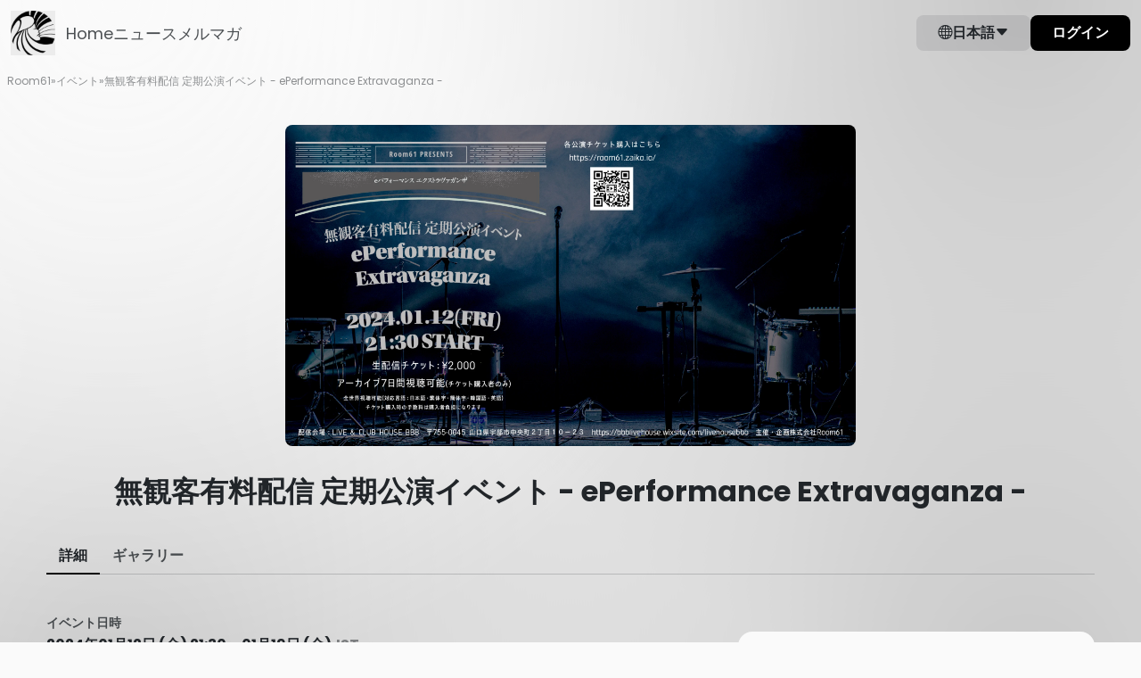

--- FILE ---
content_type: text/html; charset=utf-8
request_url: https://room61.zaiko.io/item/358997
body_size: 22267
content:
<!DOCTYPE html>
<html lang="ja">

<head>
  <meta charset="utf-8">
  <meta name="viewport" content="width=device-width, initial-scale=1.0">
<meta name="csrf-token" content="HdmI6REfjjOMkTuj6fYGfnmQaPcp8le1HlyDzfHK">
<meta name="robots" content="noindex">

    <title>無観客有料配信 定期公演イベント - ePerformance Extravaganza -</title>
  
  <link rel="preconnect" href="https://room61.zaiko.io" crossorigin>
    <link rel="preload" as="font" type="font/woff2" href="https://cdn.zaiko.io/ef96ba0a-08d2-4b78-86fe-9a8d9050ccf9/assets/fonts/Poppins-Regular.woff2" crossorigin>
  <link rel="preload" as="font" type="font/woff2" href="https://cdn.zaiko.io/ef96ba0a-08d2-4b78-86fe-9a8d9050ccf9/assets/fonts/Poppins-SemiBold.woff2" crossorigin>
  <link rel="preload" as="font" type="font/woff2" href="https://cdn.zaiko.io/ef96ba0a-08d2-4b78-86fe-9a8d9050ccf9/assets/fonts/Poppins-Bold.woff2" crossorigin>
  <style>
    @font-face {
        font-family: 'Poppins';
        font-style: normal;
        font-weight: 400;
        font-display: swap;
        src: url(https://cdn.zaiko.io/ef96ba0a-08d2-4b78-86fe-9a8d9050ccf9/assets/fonts/Poppins-Regular.woff2) format('woff2');
    }
    @font-face {
        font-family: 'Poppins';
        font-style: normal;
        font-weight: 600;
        font-display: swap;
        src: url(https://cdn.zaiko.io/ef96ba0a-08d2-4b78-86fe-9a8d9050ccf9/assets/fonts/Poppins-SemiBold.woff2) format('woff2');
    }
    @font-face {
        font-family: 'Poppins';
        font-style: normal;
        font-weight: 700;
        font-display: swap;
        src: url(https://cdn.zaiko.io/ef96ba0a-08d2-4b78-86fe-9a8d9050ccf9/assets/fonts/Poppins-Bold.woff2) format('woff2');
    }
  </style>
  
  <link rel="preconnect" href="https://cdn.zaiko.io" />
  <link rel="manifest" href="https://cdn.zaiko.io/ef96ba0a-08d2-4b78-86fe-9a8d9050ccf9/manifest.webmanifest">
      <link rel="icon" href="https://media.zaiko.io/zaiko/bh_100/bw_100/1_3y1ofhx030b223qwl0sxm.png">
    <link rel="apple-touch-icon" href="https://cdn.zaiko.io/ef96ba0a-08d2-4b78-86fe-9a8d9050ccf9/apple-touch-icon.png">
  <link rel="alternate" hreflang="ja" href="https://room61.zaiko.io/ja/e/ep0112" />
<link rel="alternate" hreflang="x-default" href="https://room61.zaiko.io/e/ep0112" />

  
    <meta property="og:title" content="無観客有料配信 定期公演イベント - ePerformance Extravaganza -" />
  <meta property="og:type" content="website" />
  <meta property="og:url" content="https://room61.zaiko.io/e/ep0112" />
  <meta property="og:image" content="https://media.zaiko.io/zaiko/pf_1/1_43m6sultv55t5i18g9w0w" />
  <meta property="og:locale" content="ja" />
  <meta property="og:site_name" content="Room61" />
  <meta property="og:description" content="無観客有料配信 定期公演イベント - ePerformance Extravaganza -の配信のチケット情報ページです。日程を確認し、簡単にオンラインで購入できます。">
  <meta name="twitter:card" content="summary_large_image">
  <meta name="twitter:description" content="無観客有料配信 定期公演イベント - ePerformance Extravaganza -の配信のチケット情報ページです。日程を確認し、簡単にオンラインで購入できます。">
  <meta name="description" content="無観客有料配信 定期公演イベント - ePerformance Extravaganza -の配信のチケット情報ページです。日程を確認し、簡単にオンラインで購入できます。">
        <meta name="theme-color" content="#FAFAFA">
  
  
  <script type="text/javascript" nonce="aWYfhjsU85LwZOZUxBNuPvkPBENIqXXMslihqWZI">const Ziggy={"url":"https:\/\/room61.zaiko.io","port":null,"defaults":{},"routes":{"zcs.login":{"uri":"login","methods":["GET","HEAD"],"wheres":{"id":"[0-9]+","profile_domain":"^(?!zaiko\\.io)[a-z0-9.\\-]+"},"domain":"creators.zaiko.io"},"zcs.supported-timezones":{"uri":"supported-timezones","methods":["GET","HEAD"],"wheres":{"id":"[0-9]+","profile_domain":"^(?!zaiko\\.io)[a-z0-9.\\-]+"},"domain":"creators.zaiko.io"},"zcs.index":{"uri":"\/","methods":["GET","HEAD"],"wheres":{"id":"[0-9]+","profile_domain":"^(?!zaiko\\.io)[a-z0-9.\\-]+"},"domain":"creators.zaiko.io"},"zcs.asset.store":{"uri":"assets\/upload","methods":["POST"],"wheres":{"id":"[0-9]+","profile_domain":"^(?!zaiko\\.io)[a-z0-9.\\-]+"},"domain":"creators.zaiko.io"},"zcs.email-verification.verify":{"uri":"email-verification\/verify","methods":["POST"],"wheres":{"id":"[0-9]+","profile_domain":"^(?!zaiko\\.io)[a-z0-9.\\-]+"},"domain":"creators.zaiko.io"},"zcs.email-verification.resend":{"uri":"email-verification\/resend","methods":["POST"],"wheres":{"id":"[0-9]+","profile_domain":"^(?!zaiko\\.io)[a-z0-9.\\-]+"},"domain":"creators.zaiko.io"},"zcs.profile.create":{"uri":"profile\/create","methods":["GET","HEAD"],"wheres":{"id":"[0-9]+","profile_domain":"^(?!zaiko\\.io)[a-z0-9.\\-]+"},"domain":"creators.zaiko.io"},"zcs.profile.store":{"uri":"profile\/create","methods":["POST"],"wheres":{"id":"[0-9]+","profile_domain":"^(?!zaiko\\.io)[a-z0-9.\\-]+"},"domain":"creators.zaiko.io"},"zcs.generated_document.status":{"uri":"generated-document\/{generated_document}\/status","methods":["GET","HEAD"],"wheres":{"id":"[0-9]+","profile_domain":"^(?!zaiko\\.io)[a-z0-9.\\-]+"},"domain":"creators.zaiko.io","parameters":["generated_document"],"bindings":{"generated_document":"filepath_md5"}},"zcs.generated_document.download":{"uri":"generated-document\/{generated_document}\/download","methods":["GET","HEAD"],"wheres":{"id":"[0-9]+","profile_domain":"^(?!zaiko\\.io)[a-z0-9.\\-]+"},"domain":"creators.zaiko.io","parameters":["generated_document"],"bindings":{"generated_document":"filepath_md5"}},"zcs.subscriptions.index":{"uri":"{profileFromCode}\/subscriptions","methods":["GET","HEAD"],"wheres":{"id":"[0-9]+","profile_domain":"^(?!zaiko\\.io)[a-z0-9.\\-]+"},"domain":"creators.zaiko.io","parameters":["profileFromCode"]},"zcs.subscriptions.create":{"uri":"{profileFromCode}\/subscriptions\/create","methods":["GET","HEAD"],"wheres":{"id":"[0-9]+","profile_domain":"^(?!zaiko\\.io)[a-z0-9.\\-]+"},"domain":"creators.zaiko.io","parameters":["profileFromCode"]},"zcs.subscriptions.store":{"uri":"{profileFromCode}\/subscriptions","methods":["POST"],"wheres":{"id":"[0-9]+","profile_domain":"^(?!zaiko\\.io)[a-z0-9.\\-]+"},"domain":"creators.zaiko.io","parameters":["profileFromCode"]},"zcs.subscriptions.show":{"uri":"{profileFromCode}\/subscriptions\/{group}","methods":["GET","HEAD"],"wheres":{"id":"[0-9]+","profile_domain":"^(?!zaiko\\.io)[a-z0-9.\\-]+"},"domain":"creators.zaiko.io","parameters":["profileFromCode","group"]},"zcs.subscriptions.edit":{"uri":"{profileFromCode}\/subscriptions\/{group}\/edit","methods":["GET","HEAD"],"wheres":{"id":"[0-9]+","profile_domain":"^(?!zaiko\\.io)[a-z0-9.\\-]+"},"domain":"creators.zaiko.io","parameters":["profileFromCode","group"]},"zcs.subscriptions.update":{"uri":"{profileFromCode}\/subscriptions\/{group}","methods":["PUT","PATCH"],"wheres":{"id":"[0-9]+","profile_domain":"^(?!zaiko\\.io)[a-z0-9.\\-]+"},"domain":"creators.zaiko.io","parameters":["profileFromCode","group"]},"zcs.subscriptions.subscribers":{"uri":"{profileFromCode}\/subscriptions\/{group}\/subscribers","methods":["GET","HEAD"],"wheres":{"id":"[0-9]+","profile_domain":"^(?!zaiko\\.io)[a-z0-9.\\-]+"},"domain":"creators.zaiko.io","parameters":["profileFromCode","group"]},"zcs.subscriptions.subscribers.csv.start":{"uri":"{profileFromCode}\/subscriptions\/{group}\/subscribers\/csv","methods":["POST"],"wheres":{"id":"[0-9]+","profile_domain":"^(?!zaiko\\.io)[a-z0-9.\\-]+"},"domain":"creators.zaiko.io","parameters":["profileFromCode","group"]},"zcs.subscriptions.visibility":{"uri":"{profileFromCode}\/subscriptions\/{group}\/visibility","methods":["POST"],"wheres":{"id":"[0-9]+","profile_domain":"^(?!zaiko\\.io)[a-z0-9.\\-]+"},"domain":"creators.zaiko.io","parameters":["profileFromCode","group"]},"zcs.subscriptions.programs.index":{"uri":"{profileFromCode}\/subscriptions\/{group}\/programs","methods":["GET","HEAD"],"wheres":{"id":"[0-9]+","profile_domain":"^(?!zaiko\\.io)[a-z0-9.\\-]+"},"domain":"creators.zaiko.io","parameters":["profileFromCode","group"]},"zcs.subscriptions.programs.create":{"uri":"{profileFromCode}\/subscriptions\/{group}\/programs\/create","methods":["GET","HEAD"],"wheres":{"id":"[0-9]+","profile_domain":"^(?!zaiko\\.io)[a-z0-9.\\-]+"},"domain":"creators.zaiko.io","parameters":["profileFromCode","group"]},"zcs.subscriptions.programs.store":{"uri":"{profileFromCode}\/subscriptions\/{group}\/programs","methods":["POST"],"wheres":{"id":"[0-9]+","profile_domain":"^(?!zaiko\\.io)[a-z0-9.\\-]+"},"domain":"creators.zaiko.io","parameters":["profileFromCode","group"]},"zcs.subscriptions.programs.show":{"uri":"{profileFromCode}\/subscriptions\/{group}\/programs\/{program}","methods":["GET","HEAD"],"wheres":{"id":"[0-9]+","profile_domain":"^(?!zaiko\\.io)[a-z0-9.\\-]+"},"domain":"creators.zaiko.io","parameters":["profileFromCode","group","program"]},"zcs.subscriptions.programs.edit":{"uri":"{profileFromCode}\/subscriptions\/{group}\/programs\/{program}\/edit","methods":["GET","HEAD"],"wheres":{"id":"[0-9]+","profile_domain":"^(?!zaiko\\.io)[a-z0-9.\\-]+"},"domain":"creators.zaiko.io","parameters":["profileFromCode","group","program"]},"zcs.subscriptions.programs.update":{"uri":"{profileFromCode}\/subscriptions\/{group}\/programs\/{program}","methods":["PUT","PATCH"],"wheres":{"id":"[0-9]+","profile_domain":"^(?!zaiko\\.io)[a-z0-9.\\-]+"},"domain":"creators.zaiko.io","parameters":["profileFromCode","group","program"]},"zcs.subscriptions.programs.order":{"uri":"{profileFromCode}\/subscriptions\/{group}\/programs\/order","methods":["POST"],"wheres":{"id":"[0-9]+","profile_domain":"^(?!zaiko\\.io)[a-z0-9.\\-]+"},"domain":"creators.zaiko.io","parameters":["profileFromCode","group"]},"zcs.subscriptions.programs.medias.store":{"uri":"{profileFromCode}\/subscriptions\/{group}\/programs\/{program}\/medias","methods":["POST"],"wheres":{"id":"[0-9]+","profile_domain":"^(?!zaiko\\.io)[a-z0-9.\\-]+"},"domain":"creators.zaiko.io","parameters":["profileFromCode","group","program"]},"zcs.subscriptions.programs.medias.update":{"uri":"{profileFromCode}\/subscriptions\/{group}\/programs\/{program}\/medias\/{media}","methods":["PUT","PATCH"],"wheres":{"id":"[0-9]+","profile_domain":"^(?!zaiko\\.io)[a-z0-9.\\-]+"},"domain":"creators.zaiko.io","parameters":["profileFromCode","group","program","media"]},"zcs.subscriptions.programs.medias.upload":{"uri":"{profileFromCode}\/subscriptions\/{group}\/programs\/{program}\/upload","methods":["GET","HEAD"],"wheres":{"id":"[0-9]+","profile_domain":"^(?!zaiko\\.io)[a-z0-9.\\-]+"},"domain":"creators.zaiko.io","parameters":["profileFromCode","group","program"]},"zcs.subscriptions.programs.medias.order":{"uri":"{profileFromCode}\/subscriptions\/{group}\/programs\/{program}\/medias\/order","methods":["POST"],"wheres":{"id":"[0-9]+","profile_domain":"^(?!zaiko\\.io)[a-z0-9.\\-]+"},"domain":"creators.zaiko.io","parameters":["profileFromCode","group","program"]},"zcs.profile.asset.store":{"uri":"{profileFromCode}\/assets\/upload","methods":["POST"],"wheres":{"id":"[0-9]+","profile_domain":"^(?!zaiko\\.io)[a-z0-9.\\-]+"},"domain":"creators.zaiko.io","parameters":["profileFromCode"]},"zcs.dashboard":{"uri":"{profileFromCode}\/dashboard","methods":["GET","HEAD"],"wheres":{"id":"[0-9]+","profile_domain":"^(?!zaiko\\.io)[a-z0-9.\\-]+"},"domain":"creators.zaiko.io","parameters":["profileFromCode"]},"zcs.dashboard.sales.paginate":{"uri":"{profileFromCode}\/dashboard\/sales\/paginate","methods":["GET","HEAD"],"wheres":{"id":"[0-9]+","profile_domain":"^(?!zaiko\\.io)[a-z0-9.\\-]+"},"domain":"creators.zaiko.io","parameters":["profileFromCode"]},"zcs.venues.search":{"uri":"{profileFromCode}\/venues","methods":["GET","HEAD"],"wheres":{"id":"[0-9]+","profile_domain":"^(?!zaiko\\.io)[a-z0-9.\\-]+"},"domain":"creators.zaiko.io","parameters":["profileFromCode"]},"zcs.venues.countries":{"uri":"{profileFromCode}\/venues\/countries","methods":["GET","HEAD"],"wheres":{"id":"[0-9]+","profile_domain":"^(?!zaiko\\.io)[a-z0-9.\\-]+"},"domain":"creators.zaiko.io","parameters":["profileFromCode"]},"zcs.venues.regions":{"uri":"{profileFromCode}\/venues\/regions","methods":["GET","HEAD"],"wheres":{"id":"[0-9]+","profile_domain":"^(?!zaiko\\.io)[a-z0-9.\\-]+"},"domain":"creators.zaiko.io","parameters":["profileFromCode"]},"zcs.venues.cities":{"uri":"{profileFromCode}\/venues\/cities","methods":["GET","HEAD"],"wheres":{"id":"[0-9]+","profile_domain":"^(?!zaiko\\.io)[a-z0-9.\\-]+"},"domain":"creators.zaiko.io","parameters":["profileFromCode"]},"zcs.venues.address-components":{"uri":"{profileFromCode}\/venues\/address-components","methods":["GET","HEAD"],"wheres":{"id":"[0-9]+","profile_domain":"^(?!zaiko\\.io)[a-z0-9.\\-]+"},"domain":"creators.zaiko.io","parameters":["profileFromCode"]},"zcs.venues.store":{"uri":"{profileFromCode}\/venues","methods":["POST"],"wheres":{"id":"[0-9]+","profile_domain":"^(?!zaiko\\.io)[a-z0-9.\\-]+"},"domain":"creators.zaiko.io","parameters":["profileFromCode"]},"zcs.artists.search":{"uri":"{profileFromCode}\/artists\/search","methods":["GET","HEAD"],"wheres":{"id":"[0-9]+","profile_domain":"^(?!zaiko\\.io)[a-z0-9.\\-]+"},"domain":"creators.zaiko.io","parameters":["profileFromCode"]},"zcs.artists.search.bulk":{"uri":"{profileFromCode}\/artists\/search\/bulk","methods":["GET","HEAD"],"wheres":{"id":"[0-9]+","profile_domain":"^(?!zaiko\\.io)[a-z0-9.\\-]+"},"domain":"creators.zaiko.io","parameters":["profileFromCode"]},"zcs.onboarding.task.skip":{"uri":"{profileFromCode}\/onboarding\/tasks\/skip","methods":["POST"],"wheres":{"id":"[0-9]+","profile_domain":"^(?!zaiko\\.io)[a-z0-9.\\-]+"},"domain":"creators.zaiko.io","parameters":["profileFromCode"]},"zcs.onboarding.wizard.close":{"uri":"{profileFromCode}\/onboarding\/wizard\/close","methods":["POST"],"wheres":{"id":"[0-9]+","profile_domain":"^(?!zaiko\\.io)[a-z0-9.\\-]+"},"domain":"creators.zaiko.io","parameters":["profileFromCode"]},"zcs.news.index":{"uri":"{profileFromCode}\/news","methods":["GET","HEAD"],"wheres":{"id":"[0-9]+","profile_domain":"^(?!zaiko\\.io)[a-z0-9.\\-]+"},"domain":"creators.zaiko.io","parameters":["profileFromCode"]},"zcs.news.create":{"uri":"{profileFromCode}\/news\/create","methods":["GET","HEAD"],"wheres":{"id":"[0-9]+","profile_domain":"^(?!zaiko\\.io)[a-z0-9.\\-]+"},"domain":"creators.zaiko.io","parameters":["profileFromCode"]},"zcs.news.store":{"uri":"{profileFromCode}\/news","methods":["POST"],"wheres":{"id":"[0-9]+","profile_domain":"^(?!zaiko\\.io)[a-z0-9.\\-]+"},"domain":"creators.zaiko.io","parameters":["profileFromCode"]},"zcs.news.show":{"uri":"{profileFromCode}\/news\/{post}","methods":["GET","HEAD"],"wheres":{"id":"[0-9]+","profile_domain":"^(?!zaiko\\.io)[a-z0-9.\\-]+"},"domain":"creators.zaiko.io","parameters":["profileFromCode","post"]},"zcs.news.edit":{"uri":"{profileFromCode}\/news\/{post}\/edit","methods":["GET","HEAD"],"wheres":{"id":"[0-9]+","profile_domain":"^(?!zaiko\\.io)[a-z0-9.\\-]+"},"domain":"creators.zaiko.io","parameters":["profileFromCode","post"]},"zcs.news.update":{"uri":"{profileFromCode}\/news\/{post}","methods":["PATCH"],"wheres":{"id":"[0-9]+","profile_domain":"^(?!zaiko\\.io)[a-z0-9.\\-]+"},"domain":"creators.zaiko.io","parameters":["profileFromCode","post"]},"zcs.news.publish":{"uri":"{profileFromCode}\/news\/{post}\/publish","methods":["PATCH"],"wheres":{"id":"[0-9]+","profile_domain":"^(?!zaiko\\.io)[a-z0-9.\\-]+"},"domain":"creators.zaiko.io","parameters":["profileFromCode","post"]},"zcs.news.status.update":{"uri":"{profileFromCode}\/news\/{post}\/status","methods":["PATCH"],"wheres":{"id":"[0-9]+","profile_domain":"^(?!zaiko\\.io)[a-z0-9.\\-]+"},"domain":"creators.zaiko.io","parameters":["profileFromCode","post"]},"zcs.news.destroy":{"uri":"{profileFromCode}\/news\/{post}","methods":["DELETE"],"wheres":{"id":"[0-9]+","profile_domain":"^(?!zaiko\\.io)[a-z0-9.\\-]+"},"domain":"creators.zaiko.io","parameters":["profileFromCode","post"]},"zcs.profile.subdomain.validate":{"uri":"{profileFromCode}\/profile\/subdomain\/validate","methods":["GET","HEAD"],"wheres":{"id":"[0-9]+","profile_domain":"^(?!zaiko\\.io)[a-z0-9.\\-]+"},"domain":"creators.zaiko.io","parameters":["profileFromCode"]},"zcs.profile.create.creatorHubFromWizard":{"uri":"{profileFromCode}\/profile\/create_creator_hub_from_wizard","methods":["POST"],"wheres":{"id":"[0-9]+","profile_domain":"^(?!zaiko\\.io)[a-z0-9.\\-]+"},"domain":"creators.zaiko.io","parameters":["profileFromCode"]},"zcs.profile.ticket-fee-models":{"uri":"{profileFromCode}\/profile\/ticket-fee-models","methods":["GET","HEAD"],"wheres":{"id":"[0-9]+","profile_domain":"^(?!zaiko\\.io)[a-z0-9.\\-]+"},"domain":"creators.zaiko.io","parameters":["profileFromCode"]},"zcs.profile.spotify-access.request":{"uri":"{profileFromCode}\/profile\/request-spotify-access","methods":["POST"],"wheres":{"id":"[0-9]+","profile_domain":"^(?!zaiko\\.io)[a-z0-9.\\-]+"},"domain":"creators.zaiko.io","parameters":["profileFromCode"]},"zcs.profile.artists.store":{"uri":"{profileFromCode}\/profile\/artists","methods":["POST"],"wheres":{"id":"[0-9]+","profile_domain":"^(?!zaiko\\.io)[a-z0-9.\\-]+"},"domain":"creators.zaiko.io","parameters":["profileFromCode"]},"zcs.profile.artists.general-info":{"uri":"{profileFromCode}\/profile\/artists\/general_info","methods":["GET","HEAD"],"wheres":{"id":"[0-9]+","profile_domain":"^(?!zaiko\\.io)[a-z0-9.\\-]+"},"domain":"creators.zaiko.io","parameters":["profileFromCode"]},"zcs.profile.artists.check-url":{"uri":"{profileFromCode}\/profile\/artists\/check_url","methods":["POST"],"wheres":{"id":"[0-9]+","profile_domain":"^(?!zaiko\\.io)[a-z0-9.\\-]+"},"domain":"creators.zaiko.io","parameters":["profileFromCode"]},"zcs.coupons.index":{"uri":"{profileFromCode}\/coupons","methods":["GET","HEAD"],"wheres":{"id":"[0-9]+","profile_domain":"^(?!zaiko\\.io)[a-z0-9.\\-]+"},"domain":"creators.zaiko.io","parameters":["profileFromCode"]},"zcs.coupons.create":{"uri":"{profileFromCode}\/coupons\/create","methods":["GET","HEAD"],"wheres":{"id":"[0-9]+","profile_domain":"^(?!zaiko\\.io)[a-z0-9.\\-]+"},"domain":"creators.zaiko.io","parameters":["profileFromCode"]},"zcs.coupons.store":{"uri":"{profileFromCode}\/coupons","methods":["POST"],"wheres":{"id":"[0-9]+","profile_domain":"^(?!zaiko\\.io)[a-z0-9.\\-]+"},"domain":"creators.zaiko.io","parameters":["profileFromCode"]},"zcs.coupons.show":{"uri":"{profileFromCode}\/coupons\/{coupon}","methods":["GET","HEAD"],"wheres":{"id":"[0-9]+","profile_domain":"^(?!zaiko\\.io)[a-z0-9.\\-]+"},"domain":"creators.zaiko.io","parameters":["profileFromCode","coupon"]},"zcs.coupons.usage-details-export.start":{"uri":"{profileFromCode}\/coupons\/{coupon}\/export-usage-details","methods":["POST"],"wheres":{"id":"[0-9]+","profile_domain":"^(?!zaiko\\.io)[a-z0-9.\\-]+"},"domain":"creators.zaiko.io","parameters":["profileFromCode","coupon"]},"zcs.events.index":{"uri":"{profileFromCode}\/events","methods":["GET","HEAD"],"wheres":{"id":"[0-9]+","profile_domain":"^(?!zaiko\\.io)[a-z0-9.\\-]+"},"domain":"creators.zaiko.io","parameters":["profileFromCode"]},"zcs.events.create":{"uri":"{profileFromCode}\/events\/create","methods":["GET","HEAD"],"wheres":{"id":"[0-9]+","profile_domain":"^(?!zaiko\\.io)[a-z0-9.\\-]+"},"domain":"creators.zaiko.io","parameters":["profileFromCode"]},"zcs.events.store":{"uri":"{profileFromCode}\/events","methods":["POST"],"wheres":{"id":"[0-9]+","profile_domain":"^(?!zaiko\\.io)[a-z0-9.\\-]+"},"domain":"creators.zaiko.io","parameters":["profileFromCode"]},"zcs.events.upcoming.search":{"uri":"{profileFromCode}\/events\/upcoming\/search","methods":["GET","HEAD"],"wheres":{"id":"[0-9]+","profile_domain":"^(?!zaiko\\.io)[a-z0-9.\\-]+"},"domain":"creators.zaiko.io","parameters":["profileFromCode"]},"zcs.events.available-currencies":{"uri":"{profileFromCode}\/events\/available-currencies","methods":["GET","HEAD"],"wheres":{"id":"[0-9]+","profile_domain":"^(?!zaiko\\.io)[a-z0-9.\\-]+"},"domain":"creators.zaiko.io","parameters":["profileFromCode"]},"zcs.events.show":{"uri":"{profileFromCode}\/events\/{event}","methods":["GET","HEAD"],"wheres":{"id":"[0-9]+","profile_domain":"^(?!zaiko\\.io)[a-z0-9.\\-]+"},"domain":"creators.zaiko.io","parameters":["profileFromCode","event"]},"zcs.events.edit":{"uri":"{profileFromCode}\/events\/{event}\/edit","methods":["GET","HEAD"],"wheres":{"id":"[0-9]+","profile_domain":"^(?!zaiko\\.io)[a-z0-9.\\-]+"},"domain":"creators.zaiko.io","parameters":["profileFromCode","event"]},"zcs.events.update":{"uri":"{profileFromCode}\/events\/{event}","methods":["PATCH"],"wheres":{"id":"[0-9]+","profile_domain":"^(?!zaiko\\.io)[a-z0-9.\\-]+"},"domain":"creators.zaiko.io","parameters":["profileFromCode","event"]},"zcs.events.participants.index":{"uri":"{profileFromCode}\/events\/{event}\/participants","methods":["GET","HEAD"],"wheres":{"id":"[0-9]+","profile_domain":"^(?!zaiko\\.io)[a-z0-9.\\-]+"},"domain":"creators.zaiko.io","parameters":["profileFromCode","event"]},"zcs.events.communications.index":{"uri":"{profileFromCode}\/events\/{event}\/communications","methods":["GET","HEAD"],"wheres":{"id":"[0-9]+","profile_domain":"^(?!zaiko\\.io)[a-z0-9.\\-]+"},"domain":"creators.zaiko.io","parameters":["profileFromCode","event"]},"zcs.events.promotions.index":{"uri":"{profileFromCode}\/events\/{event}\/promotions","methods":["GET","HEAD"],"wheres":{"id":"[0-9]+","profile_domain":"^(?!zaiko\\.io)[a-z0-9.\\-]+"},"domain":"creators.zaiko.io","parameters":["profileFromCode","event"]},"zcs.events.promotions.spotify-listing.remove":{"uri":"{profileFromCode}\/events\/{event}\/promotions\/remove-spotify-listing","methods":["PATCH"],"wheres":{"id":"[0-9]+","profile_domain":"^(?!zaiko\\.io)[a-z0-9.\\-]+"},"domain":"creators.zaiko.io","parameters":["profileFromCode","event"]},"zcs.events.promotions.spotify-listing.enable":{"uri":"{profileFromCode}\/events\/{event}\/promotions\/enable-spotify-listing","methods":["POST"],"wheres":{"id":"[0-9]+","profile_domain":"^(?!zaiko\\.io)[a-z0-9.\\-]+"},"domain":"creators.zaiko.io","parameters":["profileFromCode","event"]},"zcs.events.questionnaires.index":{"uri":"{profileFromCode}\/events\/{event}\/questionnaires","methods":["GET","HEAD"],"wheres":{"id":"[0-9]+","profile_domain":"^(?!zaiko\\.io)[a-z0-9.\\-]+"},"domain":"creators.zaiko.io","parameters":["profileFromCode","event"]},"zcs.events.participant-info.settings":{"uri":"{profileFromCode}\/events\/{event}\/participant-information\/settings","methods":["GET","HEAD"],"wheres":{"id":"[0-9]+","profile_domain":"^(?!zaiko\\.io)[a-z0-9.\\-]+"},"domain":"creators.zaiko.io","parameters":["profileFromCode","event"]},"zcs.events.apply.participant-info.settings":{"uri":"{profileFromCode}\/events\/{event}\/participant-information\/settings","methods":["POST"],"wheres":{"id":"[0-9]+","profile_domain":"^(?!zaiko\\.io)[a-z0-9.\\-]+"},"domain":"creators.zaiko.io","parameters":["profileFromCode","event"]},"zcs.events.payout-report.index":{"uri":"{profileFromCode}\/events\/{event}\/payout-report","methods":["GET","HEAD"],"wheres":{"id":"[0-9]+","profile_domain":"^(?!zaiko\\.io)[a-z0-9.\\-]+"},"domain":"creators.zaiko.io","parameters":["profileFromCode","event"]},"zcs.events.publish":{"uri":"{profileFromCode}\/events\/{event}\/publish","methods":["POST"],"wheres":{"id":"[0-9]+","profile_domain":"^(?!zaiko\\.io)[a-z0-9.\\-]+"},"domain":"creators.zaiko.io","parameters":["profileFromCode","event"]},"zcs.events.status.update":{"uri":"{profileFromCode}\/events\/{event}\/status","methods":["PATCH"],"wheres":{"id":"[0-9]+","profile_domain":"^(?!zaiko\\.io)[a-z0-9.\\-]+"},"domain":"creators.zaiko.io","parameters":["profileFromCode","event"]},"zcs.events.ticket-members-export.start":{"uri":"{profileFromCode}\/events\/{event}\/ticket-members\/csv\/start","methods":["POST"],"wheres":{"id":"[0-9]+","profile_domain":"^(?!zaiko\\.io)[a-z0-9.\\-]+"},"domain":"creators.zaiko.io","parameters":["profileFromCode","event"]},"zcs.events.check-in-activity-export.start":{"uri":"{profileFromCode}\/events\/{event}\/check-in-activity\/csv\/start","methods":["POST"],"wheres":{"id":"[0-9]+","profile_domain":"^(?!zaiko\\.io)[a-z0-9.\\-]+"},"domain":"creators.zaiko.io","parameters":["profileFromCode","event"]},"zcs.events.payout-details":{"uri":"{profileFromCode}\/events\/{event}\/payout-details","methods":["GET","HEAD"],"wheres":{"id":"[0-9]+","profile_domain":"^(?!zaiko\\.io)[a-z0-9.\\-]+"},"domain":"creators.zaiko.io","parameters":["profileFromCode","event"]},"zcs.events.demographics.index":{"uri":"{profileFromCode}\/events\/{event}\/demographics","methods":["GET","HEAD"],"wheres":{"id":"[0-9]+","profile_domain":"^(?!zaiko\\.io)[a-z0-9.\\-]+"},"domain":"creators.zaiko.io","parameters":["profileFromCode","event"]},"zcs.events.emails.index":{"uri":"{profileFromCode}\/events\/{event}\/emails","methods":["GET","HEAD"],"wheres":{"id":"[0-9]+","profile_domain":"^(?!zaiko\\.io)[a-z0-9.\\-]+"},"domain":"creators.zaiko.io","parameters":["profileFromCode","event"]},"zcs.events.emails.create":{"uri":"{profileFromCode}\/events\/{event}\/emails\/create","methods":["GET","HEAD"],"wheres":{"id":"[0-9]+","profile_domain":"^(?!zaiko\\.io)[a-z0-9.\\-]+"},"domain":"creators.zaiko.io","parameters":["profileFromCode","event"]},"zcs.events.emails.store":{"uri":"{profileFromCode}\/events\/{event}\/emails","methods":["POST"],"wheres":{"id":"[0-9]+","profile_domain":"^(?!zaiko\\.io)[a-z0-9.\\-]+"},"domain":"creators.zaiko.io","parameters":["profileFromCode","event"]},"zcs.events.emails.emails-by-page":{"uri":"{profileFromCode}\/events\/{event}\/emails\/emails-by-page","methods":["GET","HEAD"],"wheres":{"id":"[0-9]+","profile_domain":"^(?!zaiko\\.io)[a-z0-9.\\-]+"},"domain":"creators.zaiko.io","parameters":["profileFromCode","event"]},"zcs.events.emails.show":{"uri":"{profileFromCode}\/events\/{event}\/emails\/{email}","methods":["GET","HEAD"],"wheres":{"id":"[0-9]+","profile_domain":"^(?!zaiko\\.io)[a-z0-9.\\-]+"},"domain":"creators.zaiko.io","parameters":["profileFromCode","event","email"]},"zcs.events.emails.add-recipients":{"uri":"{profileFromCode}\/events\/{event}\/emails\/{email}\/add-recipients","methods":["GET","HEAD"],"wheres":{"id":"[0-9]+","profile_domain":"^(?!zaiko\\.io)[a-z0-9.\\-]+"},"domain":"creators.zaiko.io","parameters":["profileFromCode","event","email"]},"zcs.events.emails.edit":{"uri":"{profileFromCode}\/events\/{event}\/emails\/{email}\/edit","methods":["GET","HEAD"],"wheres":{"id":"[0-9]+","profile_domain":"^(?!zaiko\\.io)[a-z0-9.\\-]+"},"domain":"creators.zaiko.io","parameters":["profileFromCode","event","email"]},"zcs.events.emails.edit-on-create-wizard":{"uri":"{profileFromCode}\/events\/{event}\/emails\/{email}\/edit-on-create-wizard","methods":["GET","HEAD"],"wheres":{"id":"[0-9]+","profile_domain":"^(?!zaiko\\.io)[a-z0-9.\\-]+"},"domain":"creators.zaiko.io","parameters":["profileFromCode","event","email"]},"zcs.events.emails.edit-recipients":{"uri":"{profileFromCode}\/events\/{event}\/emails\/{email}\/edit-recipients","methods":["GET","HEAD"],"wheres":{"id":"[0-9]+","profile_domain":"^(?!zaiko\\.io)[a-z0-9.\\-]+"},"domain":"creators.zaiko.io","parameters":["profileFromCode","event","email"]},"zcs.events.emails.recipients":{"uri":"{profileFromCode}\/events\/{event}\/emails\/{email}\/recipients","methods":["GET","HEAD"],"wheres":{"id":"[0-9]+","profile_domain":"^(?!zaiko\\.io)[a-z0-9.\\-]+"},"domain":"creators.zaiko.io","parameters":["profileFromCode","event","email"]},"zcs.events.emails.recipients-by-page":{"uri":"{profileFromCode}\/events\/{event}\/emails\/{email}\/recipients-by-page","methods":["GET","HEAD"],"wheres":{"id":"[0-9]+","profile_domain":"^(?!zaiko\\.io)[a-z0-9.\\-]+"},"domain":"creators.zaiko.io","parameters":["profileFromCode","event","email"]},"zcs.events.emails.selectable-recipients-by-page":{"uri":"{profileFromCode}\/events\/{event}\/emails\/{email}\/selectable-recipients-by-page","methods":["POST"],"wheres":{"id":"[0-9]+","profile_domain":"^(?!zaiko\\.io)[a-z0-9.\\-]+"},"domain":"creators.zaiko.io","parameters":["profileFromCode","event","email"]},"zcs.events.emails.update":{"uri":"{profileFromCode}\/events\/{event}\/emails\/{email}\/update","methods":["PATCH"],"wheres":{"id":"[0-9]+","profile_domain":"^(?!zaiko\\.io)[a-z0-9.\\-]+"},"domain":"creators.zaiko.io","parameters":["profileFromCode","event","email"]},"zcs.events.emails.set-to-draft":{"uri":"{profileFromCode}\/events\/{event}\/emails\/{email}\/set-to-draft","methods":["PATCH"],"wheres":{"id":"[0-9]+","profile_domain":"^(?!zaiko\\.io)[a-z0-9.\\-]+"},"domain":"creators.zaiko.io","parameters":["profileFromCode","event","email"]},"zcs.events.emails.save-segments":{"uri":"{profileFromCode}\/events\/{event}\/emails\/{email}\/save-segments","methods":["POST"],"wheres":{"id":"[0-9]+","profile_domain":"^(?!zaiko\\.io)[a-z0-9.\\-]+"},"domain":"creators.zaiko.io","parameters":["profileFromCode","event","email"]},"zcs.events.emails.duplicate":{"uri":"{profileFromCode}\/events\/{event}\/emails\/{email}\/duplicate","methods":["POST"],"wheres":{"id":"[0-9]+","profile_domain":"^(?!zaiko\\.io)[a-z0-9.\\-]+"},"domain":"creators.zaiko.io","parameters":["profileFromCode","event","email"]},"zcs.events.emails.send-test":{"uri":"{profileFromCode}\/events\/{event}\/emails\/{email}\/send-test","methods":["POST"],"wheres":{"id":"[0-9]+","profile_domain":"^(?!zaiko\\.io)[a-z0-9.\\-]+"},"domain":"creators.zaiko.io","parameters":["profileFromCode","event","email"]},"zcs.events.emails.send":{"uri":"{profileFromCode}\/events\/{event}\/emails\/{email}\/send","methods":["POST"],"wheres":{"id":"[0-9]+","profile_domain":"^(?!zaiko\\.io)[a-z0-9.\\-]+"},"domain":"creators.zaiko.io","parameters":["profileFromCode","event","email"]},"zcs.events.emails.update-ongoing-status":{"uri":"{profileFromCode}\/events\/{event}\/emails\/{email}\/update-ongoing-status","methods":["PATCH"],"wheres":{"id":"[0-9]+","profile_domain":"^(?!zaiko\\.io)[a-z0-9.\\-]+"},"domain":"creators.zaiko.io","parameters":["profileFromCode","event","email"]},"zcs.events.emails.check-sent-status":{"uri":"{profileFromCode}\/events\/{event}\/emails\/{email}\/check-sent-status","methods":["POST"],"wheres":{"id":"[0-9]+","profile_domain":"^(?!zaiko\\.io)[a-z0-9.\\-]+"},"domain":"creators.zaiko.io","parameters":["profileFromCode","event","email"]},"zcs.events.emails.schedule":{"uri":"{profileFromCode}\/events\/{event}\/emails\/{email}\/schedule","methods":["POST"],"wheres":{"id":"[0-9]+","profile_domain":"^(?!zaiko\\.io)[a-z0-9.\\-]+"},"domain":"creators.zaiko.io","parameters":["profileFromCode","event","email"]},"zcs.events.emails.upload-recipient-list":{"uri":"{profileFromCode}\/events\/{event}\/emails\/{email}\/upload-recipient-list","methods":["POST"],"wheres":{"id":"[0-9]+","profile_domain":"^(?!zaiko\\.io)[a-z0-9.\\-]+"},"domain":"creators.zaiko.io","parameters":["profileFromCode","event","email"]},"zcs.events.tickets.index":{"uri":"{profileFromCode}\/events\/{event}\/tickets","methods":["GET","HEAD"],"wheres":{"id":"[0-9]+","profile_domain":"^(?!zaiko\\.io)[a-z0-9.\\-]+"},"domain":"creators.zaiko.io","parameters":["profileFromCode","event"]},"zcs.events.tickets.create":{"uri":"{profileFromCode}\/events\/{event}\/tickets\/create","methods":["GET","HEAD"],"wheres":{"id":"[0-9]+","profile_domain":"^(?!zaiko\\.io)[a-z0-9.\\-]+"},"domain":"creators.zaiko.io","parameters":["profileFromCode","event"]},"zcs.events.tickets.store":{"uri":"{profileFromCode}\/events\/{event}\/tickets","methods":["POST"],"wheres":{"id":"[0-9]+","profile_domain":"^(?!zaiko\\.io)[a-z0-9.\\-]+"},"domain":"creators.zaiko.io","parameters":["profileFromCode","event"]},"zcs.events.tickets.show":{"uri":"{profileFromCode}\/events\/{event}\/tickets\/{ticket}","methods":["GET","HEAD"],"wheres":{"id":"[0-9]+","profile_domain":"^(?!zaiko\\.io)[a-z0-9.\\-]+"},"domain":"creators.zaiko.io","parameters":["profileFromCode","event","ticket"]},"zcs.events.tickets.edit":{"uri":"{profileFromCode}\/events\/{event}\/tickets\/{ticket}\/edit","methods":["GET","HEAD"],"wheres":{"id":"[0-9]+","profile_domain":"^(?!zaiko\\.io)[a-z0-9.\\-]+"},"domain":"creators.zaiko.io","parameters":["profileFromCode","event","ticket"]},"zcs.events.tickets.update":{"uri":"{profileFromCode}\/events\/{event}\/tickets\/{ticket}","methods":["PATCH"],"wheres":{"id":"[0-9]+","profile_domain":"^(?!zaiko\\.io)[a-z0-9.\\-]+"},"domain":"creators.zaiko.io","parameters":["profileFromCode","event","ticket"]},"zcs.events.tickets.destroy":{"uri":"{profileFromCode}\/events\/{event}\/tickets\/{ticket}\/destroy","methods":["DELETE"],"wheres":{"id":"[0-9]+","profile_domain":"^(?!zaiko\\.io)[a-z0-9.\\-]+"},"domain":"creators.zaiko.io","parameters":["profileFromCode","event","ticket"]},"zcs.events.tickets.staff.create":{"uri":"{profileFromCode}\/events\/{event}\/tickets\/{ticket}\/create-staff","methods":["POST"],"wheres":{"id":"[0-9]+","profile_domain":"^(?!zaiko\\.io)[a-z0-9.\\-]+"},"domain":"creators.zaiko.io","parameters":["profileFromCode","event","ticket"]},"zcs.events.tickets.publish":{"uri":"{profileFromCode}\/events\/{event}\/tickets\/{ticket}\/publish","methods":["PATCH"],"wheres":{"id":"[0-9]+","profile_domain":"^(?!zaiko\\.io)[a-z0-9.\\-]+"},"domain":"creators.zaiko.io","parameters":["profileFromCode","event","ticket"]},"zcs.events.tickets.status.update":{"uri":"{profileFromCode}\/events\/{event}\/tickets\/{ticket}\/status","methods":["PATCH"],"wheres":{"id":"[0-9]+","profile_domain":"^(?!zaiko\\.io)[a-z0-9.\\-]+"},"domain":"creators.zaiko.io","parameters":["profileFromCode","event","ticket"]},"zcs.events.tickets.color-code.index":{"uri":"{profileFromCode}\/events\/{event}\/tickets\/{ticket}\/color-code","methods":["GET","HEAD"],"wheres":{"id":"[0-9]+","profile_domain":"^(?!zaiko\\.io)[a-z0-9.\\-]+"},"domain":"creators.zaiko.io","parameters":["profileFromCode","event","ticket"]},"zcs.events.tickets.color-code.update":{"uri":"{profileFromCode}\/events\/{event}\/tickets\/{ticket}\/color-code\/update","methods":["PUT"],"wheres":{"id":"[0-9]+","profile_domain":"^(?!zaiko\\.io)[a-z0-9.\\-]+"},"domain":"creators.zaiko.io","parameters":["profileFromCode","event","ticket"]},"zcs.events.tickets.questionnaires.index":{"uri":"{profileFromCode}\/events\/{event}\/tickets\/{ticket}\/questionnaires","methods":["GET","HEAD"],"wheres":{"id":"[0-9]+","profile_domain":"^(?!zaiko\\.io)[a-z0-9.\\-]+"},"domain":"creators.zaiko.io","parameters":["profileFromCode","event","ticket"]},"zcs.events.tickets.ticket-participant-info.settings":{"uri":"{profileFromCode}\/events\/{event}\/tickets\/{ticket}\/participant-information\/settings","methods":["GET","HEAD"],"wheres":{"id":"[0-9]+","profile_domain":"^(?!zaiko\\.io)[a-z0-9.\\-]+"},"domain":"creators.zaiko.io","parameters":["profileFromCode","event","ticket"]},"zcs.events.tickets.reservation-numbers.index":{"uri":"{profileFromCode}\/events\/{event}\/tickets\/{ticket}\/reservation-numbers","methods":["GET","HEAD"],"wheres":{"id":"[0-9]+","profile_domain":"^(?!zaiko\\.io)[a-z0-9.\\-]+"},"domain":"creators.zaiko.io","parameters":["profileFromCode","event","ticket"]},"zcs.events.tickets.reservation-numbers.update":{"uri":"{profileFromCode}\/events\/{event}\/tickets\/{ticket}\/reservation-numbers","methods":["PUT"],"wheres":{"id":"[0-9]+","profile_domain":"^(?!zaiko\\.io)[a-z0-9.\\-]+"},"domain":"creators.zaiko.io","parameters":["profileFromCode","event","ticket"]},"zcs.events.tickets.reservation-numbers.reset-numbers":{"uri":"{profileFromCode}\/events\/{event}\/tickets\/{ticket}\/reservation-numbers\/reset-numbers","methods":["POST"],"wheres":{"id":"[0-9]+","profile_domain":"^(?!zaiko\\.io)[a-z0-9.\\-]+"},"domain":"creators.zaiko.io","parameters":["profileFromCode","event","ticket"]},"zcs.events.tickets.reservation-numbers.upload-ranges":{"uri":"{profileFromCode}\/events\/{event}\/tickets\/{ticket}\/reservation-numbers\/upload-ranges","methods":["POST"],"wheres":{"id":"[0-9]+","profile_domain":"^(?!zaiko\\.io)[a-z0-9.\\-]+"},"domain":"creators.zaiko.io","parameters":["profileFromCode","event","ticket"]},"zcs.events.tickets.lottery.custom-emails":{"uri":"{profileFromCode}\/events\/{event}\/tickets\/{ticket}\/lottery\/custom-emails","methods":["GET","HEAD"],"wheres":{"id":"[0-9]+","profile_domain":"^(?!zaiko\\.io)[a-z0-9.\\-]+"},"domain":"creators.zaiko.io","parameters":["profileFromCode","event","ticket"]},"zcs.events.tickets.lottery.custom-emails.update":{"uri":"{profileFromCode}\/events\/{event}\/tickets\/{ticket}\/lottery\/custom-emails","methods":["PATCH"],"wheres":{"id":"[0-9]+","profile_domain":"^(?!zaiko\\.io)[a-z0-9.\\-]+"},"domain":"creators.zaiko.io","parameters":["profileFromCode","event","ticket"]},"zcs.events.tickets.lottery.download.start":{"uri":"{profileFromCode}\/events\/{event}\/tickets\/{ticket}\/lottery\/download\/csv\/start","methods":["POST"],"wheres":{"id":"[0-9]+","profile_domain":"^(?!zaiko\\.io)[a-z0-9.\\-]+"},"domain":"creators.zaiko.io","parameters":["profileFromCode","event","ticket"]},"zcs.events.tickets.lottery.index":{"uri":"{profileFromCode}\/events\/{event}\/tickets\/{ticket}\/lottery","methods":["GET","HEAD"],"wheres":{"id":"[0-9]+","profile_domain":"^(?!zaiko\\.io)[a-z0-9.\\-]+"},"domain":"creators.zaiko.io","parameters":["profileFromCode","event","ticket"]},"zcs.events.tickets.lottery.create":{"uri":"{profileFromCode}\/events\/{event}\/tickets\/{ticket}\/lottery\/create","methods":["GET","HEAD"],"wheres":{"id":"[0-9]+","profile_domain":"^(?!zaiko\\.io)[a-z0-9.\\-]+"},"domain":"creators.zaiko.io","parameters":["profileFromCode","event","ticket"]},"zcs.events.tickets.lottery.store":{"uri":"{profileFromCode}\/events\/{event}\/tickets\/{ticket}\/lottery","methods":["POST"],"wheres":{"id":"[0-9]+","profile_domain":"^(?!zaiko\\.io)[a-z0-9.\\-]+"},"domain":"creators.zaiko.io","parameters":["profileFromCode","event","ticket"]},"zcs.events.tickets.lottery.edit":{"uri":"{profileFromCode}\/events\/{event}\/tickets\/{ticket}\/lottery\/{lottery}\/edit","methods":["GET","HEAD"],"wheres":{"id":"[0-9]+","profile_domain":"^(?!zaiko\\.io)[a-z0-9.\\-]+"},"domain":"creators.zaiko.io","parameters":["profileFromCode","event","ticket","lottery"]},"zcs.events.tickets.lottery.update":{"uri":"{profileFromCode}\/events\/{event}\/tickets\/{ticket}\/lottery\/{lottery}","methods":["PUT","PATCH"],"wheres":{"id":"[0-9]+","profile_domain":"^(?!zaiko\\.io)[a-z0-9.\\-]+"},"domain":"creators.zaiko.io","parameters":["profileFromCode","event","ticket","lottery"]},"zcs.events.tickets.advanced-settings.index":{"uri":"{profileFromCode}\/events\/{event}\/tickets\/{ticket}\/advanced-settings","methods":["GET","HEAD"],"wheres":{"id":"[0-9]+","profile_domain":"^(?!zaiko\\.io)[a-z0-9.\\-]+"},"domain":"creators.zaiko.io","parameters":["profileFromCode","event","ticket"]},"zcs.events.tickets.advanced-settings.update":{"uri":"{profileFromCode}\/events\/{event}\/tickets\/{ticket}\/advanced-settings","methods":["POST"],"wheres":{"id":"[0-9]+","profile_domain":"^(?!zaiko\\.io)[a-z0-9.\\-]+"},"domain":"creators.zaiko.io","parameters":["profileFromCode","event","ticket"]},"zcs.events.streams.index":{"uri":"{profileFromCode}\/events\/{event}\/streams","methods":["GET","HEAD"],"wheres":{"id":"[0-9]+","profile_domain":"^(?!zaiko\\.io)[a-z0-9.\\-]+"},"domain":"creators.zaiko.io","parameters":["profileFromCode","event"]},"zcs.events.streams.create":{"uri":"{profileFromCode}\/events\/{event}\/streams\/create","methods":["GET","HEAD"],"wheres":{"id":"[0-9]+","profile_domain":"^(?!zaiko\\.io)[a-z0-9.\\-]+"},"domain":"creators.zaiko.io","parameters":["profileFromCode","event"]},"zcs.events.streams.store":{"uri":"{profileFromCode}\/events\/{event}\/streams","methods":["POST"],"wheres":{"id":"[0-9]+","profile_domain":"^(?!zaiko\\.io)[a-z0-9.\\-]+"},"domain":"creators.zaiko.io","parameters":["profileFromCode","event"]},"zcs.events.streams.createStartUpload":{"uri":"{profileFromCode}\/events\/{event}\/streams\/start-upload","methods":["POST"],"wheres":{"id":"[0-9]+","profile_domain":"^(?!zaiko\\.io)[a-z0-9.\\-]+"},"domain":"creators.zaiko.io","parameters":["profileFromCode","event"]},"zcs.events.streams.show":{"uri":"{profileFromCode}\/events\/{event}\/streams\/{stream}","methods":["GET","HEAD"],"wheres":{"id":"[0-9]+","profile_domain":"^(?!zaiko\\.io)[a-z0-9.\\-]+"},"domain":"creators.zaiko.io","parameters":["profileFromCode","event","stream"]},"zcs.events.streams.edit":{"uri":"{profileFromCode}\/events\/{event}\/streams\/{stream}\/edit","methods":["GET","HEAD"],"wheres":{"id":"[0-9]+","profile_domain":"^(?!zaiko\\.io)[a-z0-9.\\-]+"},"domain":"creators.zaiko.io","parameters":["profileFromCode","event","stream"]},"zcs.events.streams.conversionData":{"uri":"{profileFromCode}\/events\/{event}\/streams\/{stream}\/conversion-data","methods":["GET","HEAD"],"wheres":{"id":"[0-9]+","profile_domain":"^(?!zaiko\\.io)[a-z0-9.\\-]+"},"domain":"creators.zaiko.io","parameters":["profileFromCode","event","stream"]},"zcs.events.streams.update":{"uri":"{profileFromCode}\/events\/{event}\/streams\/{stream}","methods":["PATCH"],"wheres":{"id":"[0-9]+","profile_domain":"^(?!zaiko\\.io)[a-z0-9.\\-]+"},"domain":"creators.zaiko.io","parameters":["profileFromCode","event","stream"]},"zcs.events.streams.updateStartUpload":{"uri":"{profileFromCode}\/events\/{event}\/streams\/{stream}\/start-upload","methods":["POST"],"wheres":{"id":"[0-9]+","profile_domain":"^(?!zaiko\\.io)[a-z0-9.\\-]+"},"domain":"creators.zaiko.io","parameters":["profileFromCode","event","stream"]},"zcs.events.streams.download-uri":{"uri":"{profileFromCode}\/events\/{event}\/streams\/{stream}\/download-uri","methods":["GET","HEAD"],"wheres":{"id":"[0-9]+","profile_domain":"^(?!zaiko\\.io)[a-z0-9.\\-]+"},"domain":"creators.zaiko.io","parameters":["profileFromCode","event","stream"]},"zcs.events.streams.download-uri.status":{"uri":"{profileFromCode}\/events\/{event}\/streams\/{stream}\/download-uri\/status","methods":["GET","HEAD"],"wheres":{"id":"[0-9]+","profile_domain":"^(?!zaiko\\.io)[a-z0-9.\\-]+"},"domain":"creators.zaiko.io","parameters":["profileFromCode","event","stream"]},"zcs.events.streams.destroy":{"uri":"{profileFromCode}\/events\/{event}\/streams\/{stream}","methods":["DELETE"],"wheres":{"id":"[0-9]+","profile_domain":"^(?!zaiko\\.io)[a-z0-9.\\-]+"},"domain":"creators.zaiko.io","parameters":["profileFromCode","event","stream"]},"zcs.events.streams.streamSwaps.store":{"uri":"{profileFromCode}\/events\/{event}\/streams\/{stream}\/stream-swaps","methods":["POST"],"wheres":{"id":"[0-9]+","profile_domain":"^(?!zaiko\\.io)[a-z0-9.\\-]+"},"domain":"creators.zaiko.io","parameters":["profileFromCode","event","stream"]},"zcs.events.streams.streamSwaps.delete":{"uri":"{profileFromCode}\/events\/{event}\/streams\/{stream}\/stream-swaps","methods":["DELETE"],"wheres":{"id":"[0-9]+","profile_domain":"^(?!zaiko\\.io)[a-z0-9.\\-]+"},"domain":"creators.zaiko.io","parameters":["profileFromCode","event","stream"]},"zcs.events.streams.streamSwaps.conversionData":{"uri":"{profileFromCode}\/events\/{event}\/streams\/{stream}\/stream-swaps\/conversion-data","methods":["GET","HEAD"],"wheres":{"id":"[0-9]+","profile_domain":"^(?!zaiko\\.io)[a-z0-9.\\-]+"},"domain":"creators.zaiko.io","parameters":["profileFromCode","event","stream"]},"zcs.events.streamTests.index":{"uri":"{profileFromCode}\/events\/{event}\/stream-tests","methods":["GET","HEAD"],"wheres":{"id":"[0-9]+","profile_domain":"^(?!zaiko\\.io)[a-z0-9.\\-]+"},"domain":"creators.zaiko.io","parameters":["profileFromCode","event"]},"zcs.events.streamTests.inviteUrl":{"uri":"{profileFromCode}\/events\/{event}\/stream-tests\/invite-url","methods":["GET","HEAD"],"wheres":{"id":"[0-9]+","profile_domain":"^(?!zaiko\\.io)[a-z0-9.\\-]+"},"domain":"creators.zaiko.io","parameters":["profileFromCode","event"]},"zcs.events.streamVods.updateStatus":{"uri":"{profileFromCode}\/events\/{event}\/stream-vods\/{stream_vod}\/update-status","methods":["POST"],"wheres":{"id":"[0-9]+","profile_domain":"^(?!zaiko\\.io)[a-z0-9.\\-]+"},"domain":"creators.zaiko.io","parameters":["profileFromCode","event","stream_vod"]},"zcs.settings.monthly-payout":{"uri":"{profileFromCode}\/settings\/monthly-payout","methods":["GET","HEAD"],"wheres":{"id":"[0-9]+","profile_domain":"^(?!zaiko\\.io)[a-z0-9.\\-]+"},"domain":"creators.zaiko.io","parameters":["profileFromCode"]},"zcs.questionnaires.index":{"uri":"{profileFromCode}\/questionnaires","methods":["GET","HEAD"],"wheres":{"id":"[0-9]+","profile_domain":"^(?!zaiko\\.io)[a-z0-9.\\-]+"},"domain":"creators.zaiko.io","parameters":["profileFromCode"]},"zcs.questionnaires.create":{"uri":"{profileFromCode}\/questionnaires\/create","methods":["GET","HEAD"],"wheres":{"id":"[0-9]+","profile_domain":"^(?!zaiko\\.io)[a-z0-9.\\-]+"},"domain":"creators.zaiko.io","parameters":["profileFromCode"]},"zcs.questionnaires.store":{"uri":"{profileFromCode}\/questionnaires\/store","methods":["POST"],"wheres":{"id":"[0-9]+","profile_domain":"^(?!zaiko\\.io)[a-z0-9.\\-]+"},"domain":"creators.zaiko.io","parameters":["profileFromCode"]},"zcs.questionnaires.show":{"uri":"{profileFromCode}\/questionnaires\/{questionnaire}","methods":["GET","HEAD"],"wheres":{"id":"[0-9]+","profile_domain":"^(?!zaiko\\.io)[a-z0-9.\\-]+"},"domain":"creators.zaiko.io","parameters":["profileFromCode","questionnaire"]},"zcs.questionnaires.answers":{"uri":"{profileFromCode}\/questionnaires\/{questionnaire}\/answers","methods":["GET","HEAD"],"wheres":{"id":"[0-9]+","profile_domain":"^(?!zaiko\\.io)[a-z0-9.\\-]+"},"domain":"creators.zaiko.io","parameters":["profileFromCode","questionnaire"]},"zcs.questionnaires.answers-export.start":{"uri":"{profileFromCode}\/questionnaires\/{questionnaire}\/answers\/csv\/start","methods":["POST"],"wheres":{"id":"[0-9]+","profile_domain":"^(?!zaiko\\.io)[a-z0-9.\\-]+"},"domain":"creators.zaiko.io","parameters":["profileFromCode","questionnaire"]},"zcs.questionnaires.edit":{"uri":"{profileFromCode}\/questionnaires\/{questionnaire}\/edit","methods":["GET","HEAD"],"wheres":{"id":"[0-9]+","profile_domain":"^(?!zaiko\\.io)[a-z0-9.\\-]+"},"domain":"creators.zaiko.io","parameters":["profileFromCode","questionnaire"]},"zcs.questionnaires.update":{"uri":"{profileFromCode}\/questionnaires\/{questionnaire}","methods":["PATCH"],"wheres":{"id":"[0-9]+","profile_domain":"^(?!zaiko\\.io)[a-z0-9.\\-]+"},"domain":"creators.zaiko.io","parameters":["profileFromCode","questionnaire"]},"zcs.questionnaires.delete":{"uri":"{profileFromCode}\/questionnaires\/{questionnaire}","methods":["DELETE"],"wheres":{"id":"[0-9]+","profile_domain":"^(?!zaiko\\.io)[a-z0-9.\\-]+"},"domain":"creators.zaiko.io","parameters":["profileFromCode","questionnaire"]},"zcs.questionnaires.question.store":{"uri":"{profileFromCode}\/questionnaires\/{questionnaire}\/question\/store","methods":["POST"],"wheres":{"id":"[0-9]+","profile_domain":"^(?!zaiko\\.io)[a-z0-9.\\-]+"},"domain":"creators.zaiko.io","parameters":["profileFromCode","questionnaire"]},"zcs.questionnaires.question.update-sort-order":{"uri":"{profileFromCode}\/questionnaires\/{questionnaire}\/{question}\/update-sort-order","methods":["POST"],"wheres":{"id":"[0-9]+","profile_domain":"^(?!zaiko\\.io)[a-z0-9.\\-]+"},"domain":"creators.zaiko.io","parameters":["profileFromCode","questionnaire","question"]},"zcs.questionnaires.question.update":{"uri":"{profileFromCode}\/questionnaires\/{questionnaire}\/{question}","methods":["PATCH"],"wheres":{"id":"[0-9]+","profile_domain":"^(?!zaiko\\.io)[a-z0-9.\\-]+"},"domain":"creators.zaiko.io","parameters":["profileFromCode","questionnaire","question"]},"zcs.questionnaires.question.delete":{"uri":"{profileFromCode}\/questionnaires\/{questionnaire}\/{question}","methods":["DELETE"],"wheres":{"id":"[0-9]+","profile_domain":"^(?!zaiko\\.io)[a-z0-9.\\-]+"},"domain":"creators.zaiko.io","parameters":["profileFromCode","questionnaire","question"]},"microsite.login":{"uri":"login","methods":["GET","HEAD"],"wheres":{"id":"[0-9]+","profile_domain":"^(?!zaiko\\.io)[a-z0-9.\\-]+"},"domain":"{whitelabel}.zaiko.io","parameters":["whitelabel"]},"microsite.logout":{"uri":"logout","methods":["GET","HEAD"],"wheres":{"id":"[0-9]+","profile_domain":"^(?!zaiko\\.io)[a-z0-9.\\-]+"},"domain":"{whitelabel}.zaiko.io","parameters":["whitelabel"]},"admin":{"uri":"legacy_support\/admin","methods":["GET","HEAD"],"wheres":{"id":"[0-9]+","profile_domain":"^(?!zaiko\\.io)[a-z0-9.\\-]+"},"domain":"zaiko.io"},"support":{"uri":"support","methods":["GET","HEAD"],"wheres":{"id":"[0-9]+","profile_domain":"^(?!zaiko\\.io)[a-z0-9.\\-]+"},"domain":"zaiko.io"},"future_ticket":{"uri":"account\/upcoming","methods":["GET","HEAD"],"wheres":{"id":"[0-9]+","profile_domain":"^(?!zaiko\\.io)[a-z0-9.\\-]+"},"domain":"zaiko.io"},"lottery_status":{"uri":"account\/applications","methods":["GET","HEAD"],"wheres":{"id":"[0-9]+","profile_domain":"^(?!zaiko\\.io)[a-z0-9.\\-]+"},"domain":"zaiko.io"},"account_settings":{"uri":"account\/settings","methods":["GET","HEAD"],"wheres":{"id":"[0-9]+","profile_domain":"^(?!zaiko\\.io)[a-z0-9.\\-]+"},"domain":"zaiko.io"},"account_security":{"uri":"account\/security","methods":["GET","HEAD"],"wheres":{"id":"[0-9]+","profile_domain":"^(?!zaiko\\.io)[a-z0-9.\\-]+"},"domain":"zaiko.io"},"web.logout":{"uri":"auth\/logout","methods":["GET","HEAD"],"wheres":{"id":"[0-9]+","profile_domain":"^(?!zaiko\\.io)[a-z0-9.\\-]+"},"domain":"zaiko.io"},"theflame.new.audit_logs.index":{"uri":"theflame\/new\/audit_logs","methods":["GET","HEAD"],"wheres":{"id":"[0-9]+","profile_domain":"^(?!zaiko\\.io)[a-z0-9.\\-]+"},"domain":"zaiko.io"}}};!function(t,e){"object"==typeof exports&&"undefined"!=typeof module?module.exports=e():"function"==typeof define&&define.amd?define(e):(t||self).route=e()}(this,function(){function t(t,e){for(var n=0;n<e.length;n++){var r=e[n];r.enumerable=r.enumerable||!1,r.configurable=!0,"value"in r&&(r.writable=!0),Object.defineProperty(t,u(r.key),r)}}function e(e,n,r){return n&&t(e.prototype,n),r&&t(e,r),Object.defineProperty(e,"prototype",{writable:!1}),e}function n(){return n=Object.assign?Object.assign.bind():function(t){for(var e=1;e<arguments.length;e++){var n=arguments[e];for(var r in n)({}).hasOwnProperty.call(n,r)&&(t[r]=n[r])}return t},n.apply(null,arguments)}function r(t){return r=Object.setPrototypeOf?Object.getPrototypeOf.bind():function(t){return t.__proto__||Object.getPrototypeOf(t)},r(t)}function o(){try{var t=!Boolean.prototype.valueOf.call(Reflect.construct(Boolean,[],function(){}))}catch(t){}return(o=function(){return!!t})()}function i(t,e){return i=Object.setPrototypeOf?Object.setPrototypeOf.bind():function(t,e){return t.__proto__=e,t},i(t,e)}function u(t){var e=function(t){if("object"!=typeof t||!t)return t;var e=t[Symbol.toPrimitive];if(void 0!==e){var n=e.call(t,"string");if("object"!=typeof n)return n;throw new TypeError("@@toPrimitive must return a primitive value.")}return String(t)}(t);return"symbol"==typeof e?e:e+""}function f(t){var e="function"==typeof Map?new Map:void 0;return f=function(t){if(null===t||!function(t){try{return-1!==Function.toString.call(t).indexOf("[native code]")}catch(e){return"function"==typeof t}}(t))return t;if("function"!=typeof t)throw new TypeError("Super expression must either be null or a function");if(void 0!==e){if(e.has(t))return e.get(t);e.set(t,n)}function n(){return function(t,e,n){if(o())return Reflect.construct.apply(null,arguments);var r=[null];r.push.apply(r,e);var u=new(t.bind.apply(t,r));return n&&i(u,n.prototype),u}(t,arguments,r(this).constructor)}return n.prototype=Object.create(t.prototype,{constructor:{value:n,enumerable:!1,writable:!0,configurable:!0}}),i(n,t)},f(t)}const c=String.prototype.replace,l=/%20/g,a={RFC1738:function(t){return c.call(t,l,"+")},RFC3986:function(t){return String(t)}};var s="RFC3986";const p=Object.prototype.hasOwnProperty,y=Array.isArray,d=function(){const t=[];for(let e=0;e<256;++e)t.push("%"+((e<16?"0":"")+e.toString(16)).toUpperCase());return t}(),b=function t(e,n,r){if(!n)return e;if("object"!=typeof n){if(y(e))e.push(n);else{if(!e||"object"!=typeof e)return[e,n];(r&&(r.plainObjects||r.allowPrototypes)||!p.call(Object.prototype,n))&&(e[n]=!0)}return e}if(!e||"object"!=typeof e)return[e].concat(n);let o=e;return y(e)&&!y(n)&&(o=function(t,e){const n=e&&e.plainObjects?Object.create(null):{};for(let e=0;e<t.length;++e)void 0!==t[e]&&(n[e]=t[e]);return n}(e,r)),y(e)&&y(n)?(n.forEach(function(n,o){if(p.call(e,o)){const i=e[o];i&&"object"==typeof i&&n&&"object"==typeof n?e[o]=t(i,n,r):e.push(n)}else e[o]=n}),e):Object.keys(n).reduce(function(e,o){const i=n[o];return e[o]=p.call(e,o)?t(e[o],i,r):i,e},o)},h=1024,v=function(t,e){return[].concat(t,e)},m=function(t,e){if(y(t)){const n=[];for(let r=0;r<t.length;r+=1)n.push(e(t[r]));return n}return e(t)},g=Object.prototype.hasOwnProperty,w={brackets:function(t){return t+"[]"},comma:"comma",indices:function(t,e){return t+"["+e+"]"},repeat:function(t){return t}},j=Array.isArray,O=Array.prototype.push,E=function(t,e){O.apply(t,j(e)?e:[e])},T=Date.prototype.toISOString,R={addQueryPrefix:!1,allowDots:!1,allowEmptyArrays:!1,arrayFormat:"indices",charset:"utf-8",charsetSentinel:!1,delimiter:"&",encode:!0,encodeDotInKeys:!1,encoder:function(t,e,n,r,o){if(0===t.length)return t;let i=t;if("symbol"==typeof t?i=Symbol.prototype.toString.call(t):"string"!=typeof t&&(i=String(t)),"iso-8859-1"===n)return escape(i).replace(/%u[0-9a-f]{4}/gi,function(t){return"%26%23"+parseInt(t.slice(2),16)+"%3B"});let u="";for(let t=0;t<i.length;t+=h){const e=i.length>=h?i.slice(t,t+h):i,n=[];for(let t=0;t<e.length;++t){let r=e.charCodeAt(t);45===r||46===r||95===r||126===r||r>=48&&r<=57||r>=65&&r<=90||r>=97&&r<=122||"RFC1738"===o&&(40===r||41===r)?n[n.length]=e.charAt(t):r<128?n[n.length]=d[r]:r<2048?n[n.length]=d[192|r>>6]+d[128|63&r]:r<55296||r>=57344?n[n.length]=d[224|r>>12]+d[128|r>>6&63]+d[128|63&r]:(t+=1,r=65536+((1023&r)<<10|1023&e.charCodeAt(t)),n[n.length]=d[240|r>>18]+d[128|r>>12&63]+d[128|r>>6&63]+d[128|63&r])}u+=n.join("")}return u},encodeValuesOnly:!1,format:s,formatter:a[s],indices:!1,serializeDate:function(t){return T.call(t)},skipNulls:!1,strictNullHandling:!1},S={},k=function(t,e,n,r,o,i,u,f,c,l,a,s,p,y,d,b,h,v){let g=t,w=v,O=0,T=!1;for(;void 0!==(w=w.get(S))&&!T;){const e=w.get(t);if(O+=1,void 0!==e){if(e===O)throw new RangeError("Cyclic object value");T=!0}void 0===w.get(S)&&(O=0)}if("function"==typeof l?g=l(e,g):g instanceof Date?g=p(g):"comma"===n&&j(g)&&(g=m(g,function(t){return t instanceof Date?p(t):t})),null===g){if(i)return c&&!b?c(e,R.encoder,h,"key",y):e;g=""}if("string"==typeof(A=g)||"number"==typeof A||"boolean"==typeof A||"symbol"==typeof A||"bigint"==typeof A||function(t){return!(!t||"object"!=typeof t||!(t.constructor&&t.constructor.isBuffer&&t.constructor.isBuffer(t)))}(g))return c?[d(b?e:c(e,R.encoder,h,"key",y))+"="+d(c(g,R.encoder,h,"value",y))]:[d(e)+"="+d(String(g))];var A;const D=[];if(void 0===g)return D;let I;if("comma"===n&&j(g))b&&c&&(g=m(g,c)),I=[{value:g.length>0?g.join(",")||null:void 0}];else if(j(l))I=l;else{const t=Object.keys(g);I=a?t.sort(a):t}const $=f?e.replace(/\./g,"%2E"):e,N=r&&j(g)&&1===g.length?$+"[]":$;if(o&&j(g)&&0===g.length)return N+"[]";for(let e=0;e<I.length;++e){const m=I[e],w="object"==typeof m&&void 0!==m.value?m.value:g[m];if(u&&null===w)continue;const T=s&&f?m.replace(/\./g,"%2E"):m,R=j(g)?"function"==typeof n?n(N,T):N:N+(s?"."+T:"["+T+"]");v.set(t,O);const A=new WeakMap;A.set(S,v),E(D,k(w,R,n,r,o,i,u,f,"comma"===n&&b&&j(g)?null:c,l,a,s,p,y,d,b,h,A))}return D},A=Object.prototype.hasOwnProperty,D=Array.isArray,I={allowDots:!1,allowEmptyArrays:!1,allowPrototypes:!1,allowSparse:!1,arrayLimit:20,charset:"utf-8",charsetSentinel:!1,comma:!1,decodeDotInKeys:!1,decoder:function(t,e,n){const r=t.replace(/\+/g," ");if("iso-8859-1"===n)return r.replace(/%[0-9a-f]{2}/gi,unescape);try{return decodeURIComponent(r)}catch(t){return r}},delimiter:"&",depth:5,duplicates:"combine",ignoreQueryPrefix:!1,interpretNumericEntities:!1,parameterLimit:1e3,parseArrays:!0,plainObjects:!1,strictNullHandling:!1},$=function(t){return t.replace(/&#(\d+);/g,function(t,e){return String.fromCharCode(parseInt(e,10))})},N=function(t,e){return t&&"string"==typeof t&&e.comma&&t.indexOf(",")>-1?t.split(","):t},x=function(t,e,n,r){if(!t)return;const o=n.allowDots?t.replace(/\.([^.[]+)/g,"[$1]"):t,i=/(\[[^[\]]*])/g;let u=n.depth>0&&/(\[[^[\]]*])/.exec(o);const f=u?o.slice(0,u.index):o,c=[];if(f){if(!n.plainObjects&&A.call(Object.prototype,f)&&!n.allowPrototypes)return;c.push(f)}let l=0;for(;n.depth>0&&null!==(u=i.exec(o))&&l<n.depth;){if(l+=1,!n.plainObjects&&A.call(Object.prototype,u[1].slice(1,-1))&&!n.allowPrototypes)return;c.push(u[1])}return u&&c.push("["+o.slice(u.index)+"]"),function(t,e,n,r){let o=r?e:N(e,n);for(let e=t.length-1;e>=0;--e){let r;const i=t[e];if("[]"===i&&n.parseArrays)r=n.allowEmptyArrays&&""===o?[]:[].concat(o);else{r=n.plainObjects?Object.create(null):{};const t="["===i.charAt(0)&&"]"===i.charAt(i.length-1)?i.slice(1,-1):i,e=n.decodeDotInKeys?t.replace(/%2E/g,"."):t,u=parseInt(e,10);n.parseArrays||""!==e?!isNaN(u)&&i!==e&&String(u)===e&&u>=0&&n.parseArrays&&u<=n.arrayLimit?(r=[],r[u]=o):"__proto__"!==e&&(r[e]=o):r={0:o}}o=r}return o}(c,e,n,r)};function C(t,e){const n=function(t){if(!t)return I;if(void 0!==t.allowEmptyArrays&&"boolean"!=typeof t.allowEmptyArrays)throw new TypeError("`allowEmptyArrays` option can only be `true` or `false`, when provided");if(void 0!==t.decodeDotInKeys&&"boolean"!=typeof t.decodeDotInKeys)throw new TypeError("`decodeDotInKeys` option can only be `true` or `false`, when provided");if(null!=t.decoder&&"function"!=typeof t.decoder)throw new TypeError("Decoder has to be a function.");if(void 0!==t.charset&&"utf-8"!==t.charset&&"iso-8859-1"!==t.charset)throw new TypeError("The charset option must be either utf-8, iso-8859-1, or undefined");const e=void 0===t.charset?I.charset:t.charset,n=void 0===t.duplicates?I.duplicates:t.duplicates;if("combine"!==n&&"first"!==n&&"last"!==n)throw new TypeError("The duplicates option must be either combine, first, or last");return{allowDots:void 0===t.allowDots?!0===t.decodeDotInKeys||I.allowDots:!!t.allowDots,allowEmptyArrays:"boolean"==typeof t.allowEmptyArrays?!!t.allowEmptyArrays:I.allowEmptyArrays,allowPrototypes:"boolean"==typeof t.allowPrototypes?t.allowPrototypes:I.allowPrototypes,allowSparse:"boolean"==typeof t.allowSparse?t.allowSparse:I.allowSparse,arrayLimit:"number"==typeof t.arrayLimit?t.arrayLimit:I.arrayLimit,charset:e,charsetSentinel:"boolean"==typeof t.charsetSentinel?t.charsetSentinel:I.charsetSentinel,comma:"boolean"==typeof t.comma?t.comma:I.comma,decodeDotInKeys:"boolean"==typeof t.decodeDotInKeys?t.decodeDotInKeys:I.decodeDotInKeys,decoder:"function"==typeof t.decoder?t.decoder:I.decoder,delimiter:"string"==typeof t.delimiter||(r=t.delimiter,"[object RegExp]"===Object.prototype.toString.call(r))?t.delimiter:I.delimiter,depth:"number"==typeof t.depth||!1===t.depth?+t.depth:I.depth,duplicates:n,ignoreQueryPrefix:!0===t.ignoreQueryPrefix,interpretNumericEntities:"boolean"==typeof t.interpretNumericEntities?t.interpretNumericEntities:I.interpretNumericEntities,parameterLimit:"number"==typeof t.parameterLimit?t.parameterLimit:I.parameterLimit,parseArrays:!1!==t.parseArrays,plainObjects:"boolean"==typeof t.plainObjects?t.plainObjects:I.plainObjects,strictNullHandling:"boolean"==typeof t.strictNullHandling?t.strictNullHandling:I.strictNullHandling};var r}(e);if(""===t||null==t)return n.plainObjects?Object.create(null):{};const r="string"==typeof t?function(t,e){const n={__proto__:null},r=(e.ignoreQueryPrefix?t.replace(/^\?/,""):t).split(e.delimiter,Infinity===e.parameterLimit?void 0:e.parameterLimit);let o,i=-1,u=e.charset;if(e.charsetSentinel)for(o=0;o<r.length;++o)0===r[o].indexOf("utf8=")&&("utf8=%E2%9C%93"===r[o]?u="utf-8":"utf8=%26%2310003%3B"===r[o]&&(u="iso-8859-1"),i=o,o=r.length);for(o=0;o<r.length;++o){if(o===i)continue;const t=r[o],f=t.indexOf("]="),c=-1===f?t.indexOf("="):f+1;let l,a;-1===c?(l=e.decoder(t,I.decoder,u,"key"),a=e.strictNullHandling?null:""):(l=e.decoder(t.slice(0,c),I.decoder,u,"key"),a=m(N(t.slice(c+1),e),function(t){return e.decoder(t,I.decoder,u,"value")})),a&&e.interpretNumericEntities&&"iso-8859-1"===u&&(a=$(a)),t.indexOf("[]=")>-1&&(a=D(a)?[a]:a);const s=A.call(n,l);s&&"combine"===e.duplicates?n[l]=v(n[l],a):s&&"last"!==e.duplicates||(n[l]=a)}return n}(t,n):t;let o=n.plainObjects?Object.create(null):{};const i=Object.keys(r);for(let e=0;e<i.length;++e){const u=i[e],f=x(u,r[u],n,"string"==typeof t);o=b(o,f,n)}return!0===n.allowSparse?o:function(t){const e=[{obj:{o:t},prop:"o"}],n=[];for(let t=0;t<e.length;++t){const r=e[t],o=r.obj[r.prop],i=Object.keys(o);for(let t=0;t<i.length;++t){const r=i[t],u=o[r];"object"==typeof u&&null!==u&&-1===n.indexOf(u)&&(e.push({obj:o,prop:r}),n.push(u))}}return function(t){for(;t.length>1;){const e=t.pop(),n=e.obj[e.prop];if(y(n)){const t=[];for(let e=0;e<n.length;++e)void 0!==n[e]&&t.push(n[e]);e.obj[e.prop]=t}}}(e),t}(o)}var P=/*#__PURE__*/function(){function t(t,e,n){var r,o;this.name=t,this.definition=e,this.bindings=null!=(r=e.bindings)?r:{},this.wheres=null!=(o=e.wheres)?o:{},this.config=n}var n=t.prototype;return n.matchesUrl=function(t){var e,n=this;if(!this.definition.methods.includes("GET"))return!1;var r=this.template.replace(/[.*+$()[\]]/g,"\\$&").replace(/(\/?){([^}?]*)(\??)}/g,function(t,e,r,o){var i,u="(?<"+r+">"+((null==(i=n.wheres[r])?void 0:i.replace(/(^\^)|(\$$)/g,""))||"[^/?]+")+")";return o?"("+e+u+")?":""+e+u}).replace(/^\w+:\/\//,""),o=t.replace(/^\w+:\/\//,"").split("?"),i=o[0],u=o[1],f=null!=(e=new RegExp("^"+r+"/?$").exec(i))?e:new RegExp("^"+r+"/?$").exec(decodeURI(i));if(f){for(var c in f.groups)f.groups[c]="string"==typeof f.groups[c]?decodeURIComponent(f.groups[c]):f.groups[c];return{params:f.groups,query:C(u)}}return!1},n.compile=function(t){var e=this;return this.parameterSegments.length?this.template.replace(/{([^}?]+)(\??)}/g,function(n,r,o){var i,u;if(!o&&[null,void 0].includes(t[r]))throw new Error("Ziggy error: '"+r+"' parameter is required for route '"+e.name+"'.");if(e.wheres[r]&&!new RegExp("^"+(o?"("+e.wheres[r]+")?":e.wheres[r])+"$").test(null!=(u=t[r])?u:""))throw new Error("Ziggy error: '"+r+"' parameter '"+t[r]+"' does not match required format '"+e.wheres[r]+"' for route '"+e.name+"'.");return encodeURI(null!=(i=t[r])?i:"").replace(/%7C/g,"|").replace(/%25/g,"%").replace(/\$/g,"%24")}).replace(this.config.absolute?/(\.[^/]+?)(\/\/)/:/(^)(\/\/)/,"$1/").replace(/\/+$/,""):this.template},e(t,[{key:"template",get:function(){var t=(this.origin+"/"+this.definition.uri).replace(/\/+$/,"");return""===t?"/":t}},{key:"origin",get:function(){return this.config.absolute?this.definition.domain?""+this.config.url.match(/^\w+:\/\//)[0]+this.definition.domain+(this.config.port?":"+this.config.port:""):this.config.url:""}},{key:"parameterSegments",get:function(){var t,e;return null!=(t=null==(e=this.template.match(/{[^}?]+\??}/g))?void 0:e.map(function(t){return{name:t.replace(/{|\??}/g,""),required:!/\?}$/.test(t)}}))?t:[]}}])}(),_=/*#__PURE__*/function(t){function r(e,r,o,i){var u;if(void 0===o&&(o=!0),(u=t.call(this)||this).t=null!=i?i:"undefined"!=typeof Ziggy?Ziggy:null==globalThis?void 0:globalThis.Ziggy,!u.t&&"undefined"!=typeof document&&document.getElementById("ziggy-routes-json")&&(globalThis.Ziggy=JSON.parse(document.getElementById("ziggy-routes-json").textContent),u.t=globalThis.Ziggy),u.t=n({},u.t,{absolute:o}),e){if(!u.t.routes[e])throw new Error("Ziggy error: route '"+e+"' is not in the route list.");u.i=new P(e,u.t.routes[e],u.t),u.u=u.l(r)}return u}var o,u;u=t,(o=r).prototype=Object.create(u.prototype),o.prototype.constructor=o,i(o,u);var f=r.prototype;return f.toString=function(){var t=this,e=Object.keys(this.u).filter(function(e){return!t.i.parameterSegments.some(function(t){return t.name===e})}).filter(function(t){return"_query"!==t}).reduce(function(e,r){var o;return n({},e,((o={})[r]=t.u[r],o))},{});return this.i.compile(this.u)+function(t,e){let n=t;const r=function(t){if(!t)return R;if(void 0!==t.allowEmptyArrays&&"boolean"!=typeof t.allowEmptyArrays)throw new TypeError("`allowEmptyArrays` option can only be `true` or `false`, when provided");if(void 0!==t.encodeDotInKeys&&"boolean"!=typeof t.encodeDotInKeys)throw new TypeError("`encodeDotInKeys` option can only be `true` or `false`, when provided");if(null!=t.encoder&&"function"!=typeof t.encoder)throw new TypeError("Encoder has to be a function.");const e=t.charset||R.charset;if(void 0!==t.charset&&"utf-8"!==t.charset&&"iso-8859-1"!==t.charset)throw new TypeError("The charset option must be either utf-8, iso-8859-1, or undefined");let n=s;if(void 0!==t.format){if(!g.call(a,t.format))throw new TypeError("Unknown format option provided.");n=t.format}const r=a[n];let o,i=R.filter;if(("function"==typeof t.filter||j(t.filter))&&(i=t.filter),o=t.arrayFormat in w?t.arrayFormat:"indices"in t?t.indices?"indices":"repeat":R.arrayFormat,"commaRoundTrip"in t&&"boolean"!=typeof t.commaRoundTrip)throw new TypeError("`commaRoundTrip` must be a boolean, or absent");return{addQueryPrefix:"boolean"==typeof t.addQueryPrefix?t.addQueryPrefix:R.addQueryPrefix,allowDots:void 0===t.allowDots?!0===t.encodeDotInKeys||R.allowDots:!!t.allowDots,allowEmptyArrays:"boolean"==typeof t.allowEmptyArrays?!!t.allowEmptyArrays:R.allowEmptyArrays,arrayFormat:o,charset:e,charsetSentinel:"boolean"==typeof t.charsetSentinel?t.charsetSentinel:R.charsetSentinel,commaRoundTrip:t.commaRoundTrip,delimiter:void 0===t.delimiter?R.delimiter:t.delimiter,encode:"boolean"==typeof t.encode?t.encode:R.encode,encodeDotInKeys:"boolean"==typeof t.encodeDotInKeys?t.encodeDotInKeys:R.encodeDotInKeys,encoder:"function"==typeof t.encoder?t.encoder:R.encoder,encodeValuesOnly:"boolean"==typeof t.encodeValuesOnly?t.encodeValuesOnly:R.encodeValuesOnly,filter:i,format:n,formatter:r,serializeDate:"function"==typeof t.serializeDate?t.serializeDate:R.serializeDate,skipNulls:"boolean"==typeof t.skipNulls?t.skipNulls:R.skipNulls,sort:"function"==typeof t.sort?t.sort:null,strictNullHandling:"boolean"==typeof t.strictNullHandling?t.strictNullHandling:R.strictNullHandling}}(e);let o,i;"function"==typeof r.filter?(i=r.filter,n=i("",n)):j(r.filter)&&(i=r.filter,o=i);const u=[];if("object"!=typeof n||null===n)return"";const f=w[r.arrayFormat],c="comma"===f&&r.commaRoundTrip;o||(o=Object.keys(n)),r.sort&&o.sort(r.sort);const l=new WeakMap;for(let t=0;t<o.length;++t){const e=o[t];r.skipNulls&&null===n[e]||E(u,k(n[e],e,f,c,r.allowEmptyArrays,r.strictNullHandling,r.skipNulls,r.encodeDotInKeys,r.encode?r.encoder:null,r.filter,r.sort,r.allowDots,r.serializeDate,r.format,r.formatter,r.encodeValuesOnly,r.charset,l))}const p=u.join(r.delimiter);let y=!0===r.addQueryPrefix?"?":"";return r.charsetSentinel&&(y+="iso-8859-1"===r.charset?"utf8=%26%2310003%3B&":"utf8=%E2%9C%93&"),p.length>0?y+p:""}(n({},e,this.u._query),{addQueryPrefix:!0,arrayFormat:"indices",encodeValuesOnly:!0,skipNulls:!0,encoder:function(t,e){return"boolean"==typeof t?Number(t):e(t)}})},f.p=function(t){var e=this;t?this.t.absolute&&t.startsWith("/")&&(t=this.h().host+t):t=this.v();var r={},o=Object.entries(this.t.routes).find(function(n){return r=new P(n[0],n[1],e.t).matchesUrl(t)})||[void 0,void 0];return n({name:o[0]},r,{route:o[1]})},f.v=function(){var t=this.h(),e=t.pathname,n=t.search;return(this.t.absolute?t.host+e:e.replace(this.t.url.replace(/^\w*:\/\/[^/]+/,""),"").replace(/^\/+/,"/"))+n},f.current=function(t,e){var r=this.p(),o=r.name,i=r.params,u=r.query,f=r.route;if(!t)return o;var c=new RegExp("^"+t.replace(/\./g,"\\.").replace(/\*/g,".*")+"$").test(o);if([null,void 0].includes(e)||!c)return c;var l=new P(o,f,this.t);e=this.l(e,l);var a=n({},i,u);if(Object.values(e).every(function(t){return!t})&&!Object.values(a).some(function(t){return void 0!==t}))return!0;var s=function(t,e){return Object.entries(t).every(function(t){var n=t[0],r=t[1];return Array.isArray(r)&&Array.isArray(e[n])?r.every(function(t){return e[n].includes(t)||e[n].includes(decodeURIComponent(t))}):"object"==typeof r&&"object"==typeof e[n]&&null!==r&&null!==e[n]?s(r,e[n]):e[n]==r||e[n]==decodeURIComponent(r)})};return s(e,a)},f.h=function(){var t,e,n,r,o,i,u="undefined"!=typeof window?window.location:{},f=u.host,c=u.pathname,l=u.search;return{host:null!=(t=null==(e=this.t.location)?void 0:e.host)?t:void 0===f?"":f,pathname:null!=(n=null==(r=this.t.location)?void 0:r.pathname)?n:void 0===c?"":c,search:null!=(o=null==(i=this.t.location)?void 0:i.search)?o:void 0===l?"":l}},f.has=function(t){return this.t.routes.hasOwnProperty(t)},f.l=function(t,e){var r=this;void 0===t&&(t={}),void 0===e&&(e=this.i),null!=t||(t={}),t=["string","number"].includes(typeof t)?[t]:t;var o=e.parameterSegments.filter(function(t){return!r.t.defaults[t.name]});if(Array.isArray(t))t=t.reduce(function(t,e,r){var i,u;return n({},t,o[r]?((i={})[o[r].name]=e,i):"object"==typeof e?e:((u={})[e]="",u))},{});else if(1===o.length&&!t[o[0].name]&&(t.hasOwnProperty(Object.values(e.bindings)[0])||t.hasOwnProperty("id"))){var i;(i={})[o[0].name]=t,t=i}return n({},this.m(e),this.j(t,e))},f.m=function(t){var e=this;return t.parameterSegments.filter(function(t){return e.t.defaults[t.name]}).reduce(function(t,r,o){var i,u=r.name;return n({},t,((i={})[u]=e.t.defaults[u],i))},{})},f.j=function(t,e){var r=e.bindings,o=e.parameterSegments;return Object.entries(t).reduce(function(t,e){var i,u,f=e[0],c=e[1];if(!c||"object"!=typeof c||Array.isArray(c)||!o.some(function(t){return t.name===f}))return n({},t,((u={})[f]=c,u));if(!c.hasOwnProperty(r[f])){if(!c.hasOwnProperty("id"))throw new Error("Ziggy error: object passed as '"+f+"' parameter is missing route model binding key '"+r[f]+"'.");r[f]="id"}return n({},t,((i={})[f]=c[r[f]],i))},{})},f.valueOf=function(){return this.toString()},e(r,[{key:"params",get:function(){var t=this.p();return n({},t.params,t.query)}},{key:"routeParams",get:function(){return this.p().params}},{key:"queryParams",get:function(){return this.p().query}}])}(/*#__PURE__*/f(String));return function(t,e,n,r){var o=new _(t,e,n,r);return t?o.toString():o}});
</script>  <link rel="preload" as="style" href="https://cdn.zaiko.io/ef96ba0a-08d2-4b78-86fe-9a8d9050ccf9/build/inertia/assets/inertia-B9fd1mAA.css" nonce="aWYfhjsU85LwZOZUxBNuPvkPBENIqXXMslihqWZI" /><link rel="preload" as="style" href="https://cdn.zaiko.io/ef96ba0a-08d2-4b78-86fe-9a8d9050ccf9/build/inertia/assets/BaseInputText-BbT1q3EM.css" nonce="aWYfhjsU85LwZOZUxBNuPvkPBENIqXXMslihqWZI" /><link rel="preload" as="style" href="https://cdn.zaiko.io/ef96ba0a-08d2-4b78-86fe-9a8d9050ccf9/build/inertia/assets/BaseTextWithIcon-BA8SwAey.css" nonce="aWYfhjsU85LwZOZUxBNuPvkPBENIqXXMslihqWZI" /><link rel="preload" as="style" href="https://cdn.zaiko.io/ef96ba0a-08d2-4b78-86fe-9a8d9050ccf9/build/inertia/assets/MicrositeEventItem-EVZgnVd-.css" nonce="aWYfhjsU85LwZOZUxBNuPvkPBENIqXXMslihqWZI" /><link rel="modulepreload" as="script" href="https://cdn.zaiko.io/ef96ba0a-08d2-4b78-86fe-9a8d9050ccf9/build/inertia/assets/inertia-Bkr-bxww.js" nonce="aWYfhjsU85LwZOZUxBNuPvkPBENIqXXMslihqWZI" /><link rel="modulepreload" as="script" href="https://cdn.zaiko.io/ef96ba0a-08d2-4b78-86fe-9a8d9050ccf9/build/inertia/assets/MicrositeEventItem-C3iSnHFn.js" nonce="aWYfhjsU85LwZOZUxBNuPvkPBENIqXXMslihqWZI" /><link rel="modulepreload" as="script" href="https://cdn.zaiko.io/ef96ba0a-08d2-4b78-86fe-9a8d9050ccf9/build/inertia/assets/EventShowTypeEnum-a-meFC28.js" nonce="aWYfhjsU85LwZOZUxBNuPvkPBENIqXXMslihqWZI" /><link rel="modulepreload" as="script" href="https://cdn.zaiko.io/ef96ba0a-08d2-4b78-86fe-9a8d9050ccf9/build/inertia/assets/BaseTitle-qSACTVNz.js" nonce="aWYfhjsU85LwZOZUxBNuPvkPBENIqXXMslihqWZI" /><link rel="modulepreload" as="script" href="https://cdn.zaiko.io/ef96ba0a-08d2-4b78-86fe-9a8d9050ccf9/build/inertia/assets/BaseInputText-BQwHUP-j.js" nonce="aWYfhjsU85LwZOZUxBNuPvkPBENIqXXMslihqWZI" /><link rel="modulepreload" as="script" href="https://cdn.zaiko.io/ef96ba0a-08d2-4b78-86fe-9a8d9050ccf9/build/inertia/assets/csrfHelpers-BzpzoHTe.js" nonce="aWYfhjsU85LwZOZUxBNuPvkPBENIqXXMslihqWZI" /><link rel="modulepreload" as="script" href="https://cdn.zaiko.io/ef96ba0a-08d2-4b78-86fe-9a8d9050ccf9/build/inertia/assets/BaseTextWithIcon-BbhavBmb.js" nonce="aWYfhjsU85LwZOZUxBNuPvkPBENIqXXMslihqWZI" /><link rel="modulepreload" as="script" href="https://cdn.zaiko.io/ef96ba0a-08d2-4b78-86fe-9a8d9050ccf9/build/inertia/assets/TicketShowTypeEnum-BDCWRR2G.js" nonce="aWYfhjsU85LwZOZUxBNuPvkPBENIqXXMslihqWZI" /><link rel="stylesheet" href="https://cdn.zaiko.io/ef96ba0a-08d2-4b78-86fe-9a8d9050ccf9/build/inertia/assets/inertia-B9fd1mAA.css" nonce="aWYfhjsU85LwZOZUxBNuPvkPBENIqXXMslihqWZI" /><link rel="stylesheet" href="https://cdn.zaiko.io/ef96ba0a-08d2-4b78-86fe-9a8d9050ccf9/build/inertia/assets/BaseInputText-BbT1q3EM.css" nonce="aWYfhjsU85LwZOZUxBNuPvkPBENIqXXMslihqWZI" /><link rel="stylesheet" href="https://cdn.zaiko.io/ef96ba0a-08d2-4b78-86fe-9a8d9050ccf9/build/inertia/assets/BaseTextWithIcon-BA8SwAey.css" nonce="aWYfhjsU85LwZOZUxBNuPvkPBENIqXXMslihqWZI" /><link rel="stylesheet" href="https://cdn.zaiko.io/ef96ba0a-08d2-4b78-86fe-9a8d9050ccf9/build/inertia/assets/MicrositeEventItem-EVZgnVd-.css" nonce="aWYfhjsU85LwZOZUxBNuPvkPBENIqXXMslihqWZI" /><script type="module" src="https://cdn.zaiko.io/ef96ba0a-08d2-4b78-86fe-9a8d9050ccf9/build/inertia/assets/inertia-Bkr-bxww.js" nonce="aWYfhjsU85LwZOZUxBNuPvkPBENIqXXMslihqWZI"></script><script type="module" src="https://cdn.zaiko.io/ef96ba0a-08d2-4b78-86fe-9a8d9050ccf9/build/inertia/assets/MicrositeEventItem-C3iSnHFn.js" nonce="aWYfhjsU85LwZOZUxBNuPvkPBENIqXXMslihqWZI"></script>  <title inertia=""> - Zaiko</title>    <style>
    body {
      --microsite-text: #212529;
	  --microsite-text-label: #FFFFFF;
	  --microsite-background: #FAFAFA;
	  --microsite-foreground: #000000;
	  --microsite-text-accent: #000000;
	  
                                  --microsite-text-accent-max-saturation: hsl(0, 100%, 0%);
                                    --microsite-foreground-max-saturation: hsl(0, 100%, 0%);
              
              --microsite-text-rgb: 33, 37, 41;
	       
              --microsite-shadow: 0, 0, 0;
	       
              --microsite-background-rgb: 250, 250, 250;
	 --microsite-brighter-highlight: 255, 255, 255;
	           }
  </style>
  
  <!-- Google Tag Manager -->
<script nonce="aWYfhjsU85LwZOZUxBNuPvkPBENIqXXMslihqWZI">
  window.dataLayer = window.dataLayer || [];
      </script>
<script nonce="aWYfhjsU85LwZOZUxBNuPvkPBENIqXXMslihqWZI">(function(w,d,s,l,i){w[l]=w[l]||[];w[l].push({'gtm.start':
      new Date().getTime(),event:'gtm.js'});var f=d.getElementsByTagName(s)[0],
    j=d.createElement(s),dl=l!='dataLayer'?'&l='+l:'';j.async=true;j.src=
    'https://www.googletagmanager.com/gtm.js?id='+i+dl;var n=d.querySelector('[nonce]');
    n&&j.setAttribute('nonce',n.nonce||n.getAttribute('nonce'));f.parentNode.insertBefore(j,f);
  })(window,document,'script','dataLayer','GTM-KG4967W');
</script>
<!-- End Google Tag Manager -->

<script nonce="aWYfhjsU85LwZOZUxBNuPvkPBENIqXXMslihqWZI">
  !function(t,e){var o,n,p,r;e.__SV||(window.posthog=e,e._i=[],e.init=function(i,s,a){function g(t,e){var o=e.split(".");2==o.length&&(t=t[o[0]],e=o[1]),t[e]=function(){t.push([e].concat(Array.prototype.slice.call(arguments,0)))}}(p=t.createElement("script")).type="text/javascript",p.async=!0,p.src=s.api_host+"/static/array.js",(r=t.getElementsByTagName("script")[0]).parentNode.insertBefore(p,r);var u=e;for(void 0!==a?u=e[a]=[]:a="posthog",u.people=u.people||[],u.toString=function(t){var e="posthog";return"posthog"!==a&&(e+="."+a),t||(e+=" (stub)"),e},u.people.toString=function(){return u.toString(1)+".people (stub)"},o="capture identify alias people.set people.set_once set_config register register_once unregister opt_out_capturing has_opted_out_capturing opt_in_capturing reset isFeatureEnabled onFeatureFlags".split(" "),n=0;n<o.length;n++)g(u,o[n]);e._i.push([i,s,a])},e.__SV=1)}(document,window.posthog||[]);
    posthog.init('phc_Rzsc5jbpFCJM2nf437L3xhHwBblFYD9WkYuBvQrqllF', {api_host: 'https://eu.posthog.com', opt_in_site_apps: true, persistence: 'localStorage+cookie'})

    </script>
</head>

<body>
  <div id="app" data-page="{&quot;component&quot;:&quot;Microsite/MicrositeEventItem&quot;,&quot;props&quot;:{&quot;errors&quot;:{},&quot;csrf_token&quot;:&quot;HdmI6REfjjOMkTuj6fYGfnmQaPcp8le1HlyDzfHK&quot;,&quot;ziggy&quot;:{&quot;url&quot;:&quot;https://room61.zaiko.io&quot;,&quot;port&quot;:null,&quot;defaults&quot;:[],&quot;routes&quot;:{&quot;zcs.login&quot;:{&quot;uri&quot;:&quot;login&quot;,&quot;methods&quot;:[&quot;GET&quot;,&quot;HEAD&quot;],&quot;wheres&quot;:{&quot;id&quot;:&quot;[0-9]+&quot;,&quot;profile_domain&quot;:&quot;^(?!zaiko\\.io)[a-z0-9.\\-]+&quot;},&quot;domain&quot;:&quot;creators.zaiko.io&quot;},&quot;zcs.supported-timezones&quot;:{&quot;uri&quot;:&quot;supported-timezones&quot;,&quot;methods&quot;:[&quot;GET&quot;,&quot;HEAD&quot;],&quot;wheres&quot;:{&quot;id&quot;:&quot;[0-9]+&quot;,&quot;profile_domain&quot;:&quot;^(?!zaiko\\.io)[a-z0-9.\\-]+&quot;},&quot;domain&quot;:&quot;creators.zaiko.io&quot;},&quot;zcs.index&quot;:{&quot;uri&quot;:&quot;/&quot;,&quot;methods&quot;:[&quot;GET&quot;,&quot;HEAD&quot;],&quot;wheres&quot;:{&quot;id&quot;:&quot;[0-9]+&quot;,&quot;profile_domain&quot;:&quot;^(?!zaiko\\.io)[a-z0-9.\\-]+&quot;},&quot;domain&quot;:&quot;creators.zaiko.io&quot;},&quot;zcs.asset.store&quot;:{&quot;uri&quot;:&quot;assets/upload&quot;,&quot;methods&quot;:[&quot;POST&quot;],&quot;wheres&quot;:{&quot;id&quot;:&quot;[0-9]+&quot;,&quot;profile_domain&quot;:&quot;^(?!zaiko\\.io)[a-z0-9.\\-]+&quot;},&quot;domain&quot;:&quot;creators.zaiko.io&quot;},&quot;zcs.email-verification.verify&quot;:{&quot;uri&quot;:&quot;email-verification/verify&quot;,&quot;methods&quot;:[&quot;POST&quot;],&quot;wheres&quot;:{&quot;id&quot;:&quot;[0-9]+&quot;,&quot;profile_domain&quot;:&quot;^(?!zaiko\\.io)[a-z0-9.\\-]+&quot;},&quot;domain&quot;:&quot;creators.zaiko.io&quot;},&quot;zcs.email-verification.resend&quot;:{&quot;uri&quot;:&quot;email-verification/resend&quot;,&quot;methods&quot;:[&quot;POST&quot;],&quot;wheres&quot;:{&quot;id&quot;:&quot;[0-9]+&quot;,&quot;profile_domain&quot;:&quot;^(?!zaiko\\.io)[a-z0-9.\\-]+&quot;},&quot;domain&quot;:&quot;creators.zaiko.io&quot;},&quot;zcs.profile.create&quot;:{&quot;uri&quot;:&quot;profile/create&quot;,&quot;methods&quot;:[&quot;GET&quot;,&quot;HEAD&quot;],&quot;wheres&quot;:{&quot;id&quot;:&quot;[0-9]+&quot;,&quot;profile_domain&quot;:&quot;^(?!zaiko\\.io)[a-z0-9.\\-]+&quot;},&quot;domain&quot;:&quot;creators.zaiko.io&quot;},&quot;zcs.profile.store&quot;:{&quot;uri&quot;:&quot;profile/create&quot;,&quot;methods&quot;:[&quot;POST&quot;],&quot;wheres&quot;:{&quot;id&quot;:&quot;[0-9]+&quot;,&quot;profile_domain&quot;:&quot;^(?!zaiko\\.io)[a-z0-9.\\-]+&quot;},&quot;domain&quot;:&quot;creators.zaiko.io&quot;},&quot;zcs.generated_document.status&quot;:{&quot;uri&quot;:&quot;generated-document/{generated_document}/status&quot;,&quot;methods&quot;:[&quot;GET&quot;,&quot;HEAD&quot;],&quot;wheres&quot;:{&quot;id&quot;:&quot;[0-9]+&quot;,&quot;profile_domain&quot;:&quot;^(?!zaiko\\.io)[a-z0-9.\\-]+&quot;},&quot;domain&quot;:&quot;creators.zaiko.io&quot;,&quot;parameters&quot;:[&quot;generated_document&quot;],&quot;bindings&quot;:{&quot;generated_document&quot;:&quot;filepath_md5&quot;}},&quot;zcs.generated_document.download&quot;:{&quot;uri&quot;:&quot;generated-document/{generated_document}/download&quot;,&quot;methods&quot;:[&quot;GET&quot;,&quot;HEAD&quot;],&quot;wheres&quot;:{&quot;id&quot;:&quot;[0-9]+&quot;,&quot;profile_domain&quot;:&quot;^(?!zaiko\\.io)[a-z0-9.\\-]+&quot;},&quot;domain&quot;:&quot;creators.zaiko.io&quot;,&quot;parameters&quot;:[&quot;generated_document&quot;],&quot;bindings&quot;:{&quot;generated_document&quot;:&quot;filepath_md5&quot;}},&quot;zcs.subscriptions.index&quot;:{&quot;uri&quot;:&quot;{profileFromCode}/subscriptions&quot;,&quot;methods&quot;:[&quot;GET&quot;,&quot;HEAD&quot;],&quot;wheres&quot;:{&quot;id&quot;:&quot;[0-9]+&quot;,&quot;profile_domain&quot;:&quot;^(?!zaiko\\.io)[a-z0-9.\\-]+&quot;},&quot;domain&quot;:&quot;creators.zaiko.io&quot;,&quot;parameters&quot;:[&quot;profileFromCode&quot;]},&quot;zcs.subscriptions.create&quot;:{&quot;uri&quot;:&quot;{profileFromCode}/subscriptions/create&quot;,&quot;methods&quot;:[&quot;GET&quot;,&quot;HEAD&quot;],&quot;wheres&quot;:{&quot;id&quot;:&quot;[0-9]+&quot;,&quot;profile_domain&quot;:&quot;^(?!zaiko\\.io)[a-z0-9.\\-]+&quot;},&quot;domain&quot;:&quot;creators.zaiko.io&quot;,&quot;parameters&quot;:[&quot;profileFromCode&quot;]},&quot;zcs.subscriptions.store&quot;:{&quot;uri&quot;:&quot;{profileFromCode}/subscriptions&quot;,&quot;methods&quot;:[&quot;POST&quot;],&quot;wheres&quot;:{&quot;id&quot;:&quot;[0-9]+&quot;,&quot;profile_domain&quot;:&quot;^(?!zaiko\\.io)[a-z0-9.\\-]+&quot;},&quot;domain&quot;:&quot;creators.zaiko.io&quot;,&quot;parameters&quot;:[&quot;profileFromCode&quot;]},&quot;zcs.subscriptions.show&quot;:{&quot;uri&quot;:&quot;{profileFromCode}/subscriptions/{group}&quot;,&quot;methods&quot;:[&quot;GET&quot;,&quot;HEAD&quot;],&quot;wheres&quot;:{&quot;id&quot;:&quot;[0-9]+&quot;,&quot;profile_domain&quot;:&quot;^(?!zaiko\\.io)[a-z0-9.\\-]+&quot;},&quot;domain&quot;:&quot;creators.zaiko.io&quot;,&quot;parameters&quot;:[&quot;profileFromCode&quot;,&quot;group&quot;]},&quot;zcs.subscriptions.edit&quot;:{&quot;uri&quot;:&quot;{profileFromCode}/subscriptions/{group}/edit&quot;,&quot;methods&quot;:[&quot;GET&quot;,&quot;HEAD&quot;],&quot;wheres&quot;:{&quot;id&quot;:&quot;[0-9]+&quot;,&quot;profile_domain&quot;:&quot;^(?!zaiko\\.io)[a-z0-9.\\-]+&quot;},&quot;domain&quot;:&quot;creators.zaiko.io&quot;,&quot;parameters&quot;:[&quot;profileFromCode&quot;,&quot;group&quot;]},&quot;zcs.subscriptions.update&quot;:{&quot;uri&quot;:&quot;{profileFromCode}/subscriptions/{group}&quot;,&quot;methods&quot;:[&quot;PUT&quot;,&quot;PATCH&quot;],&quot;wheres&quot;:{&quot;id&quot;:&quot;[0-9]+&quot;,&quot;profile_domain&quot;:&quot;^(?!zaiko\\.io)[a-z0-9.\\-]+&quot;},&quot;domain&quot;:&quot;creators.zaiko.io&quot;,&quot;parameters&quot;:[&quot;profileFromCode&quot;,&quot;group&quot;]},&quot;zcs.subscriptions.subscribers&quot;:{&quot;uri&quot;:&quot;{profileFromCode}/subscriptions/{group}/subscribers&quot;,&quot;methods&quot;:[&quot;GET&quot;,&quot;HEAD&quot;],&quot;wheres&quot;:{&quot;id&quot;:&quot;[0-9]+&quot;,&quot;profile_domain&quot;:&quot;^(?!zaiko\\.io)[a-z0-9.\\-]+&quot;},&quot;domain&quot;:&quot;creators.zaiko.io&quot;,&quot;parameters&quot;:[&quot;profileFromCode&quot;,&quot;group&quot;]},&quot;zcs.subscriptions.subscribers.csv.start&quot;:{&quot;uri&quot;:&quot;{profileFromCode}/subscriptions/{group}/subscribers/csv&quot;,&quot;methods&quot;:[&quot;POST&quot;],&quot;wheres&quot;:{&quot;id&quot;:&quot;[0-9]+&quot;,&quot;profile_domain&quot;:&quot;^(?!zaiko\\.io)[a-z0-9.\\-]+&quot;},&quot;domain&quot;:&quot;creators.zaiko.io&quot;,&quot;parameters&quot;:[&quot;profileFromCode&quot;,&quot;group&quot;]},&quot;zcs.subscriptions.visibility&quot;:{&quot;uri&quot;:&quot;{profileFromCode}/subscriptions/{group}/visibility&quot;,&quot;methods&quot;:[&quot;POST&quot;],&quot;wheres&quot;:{&quot;id&quot;:&quot;[0-9]+&quot;,&quot;profile_domain&quot;:&quot;^(?!zaiko\\.io)[a-z0-9.\\-]+&quot;},&quot;domain&quot;:&quot;creators.zaiko.io&quot;,&quot;parameters&quot;:[&quot;profileFromCode&quot;,&quot;group&quot;]},&quot;zcs.subscriptions.programs.index&quot;:{&quot;uri&quot;:&quot;{profileFromCode}/subscriptions/{group}/programs&quot;,&quot;methods&quot;:[&quot;GET&quot;,&quot;HEAD&quot;],&quot;wheres&quot;:{&quot;id&quot;:&quot;[0-9]+&quot;,&quot;profile_domain&quot;:&quot;^(?!zaiko\\.io)[a-z0-9.\\-]+&quot;},&quot;domain&quot;:&quot;creators.zaiko.io&quot;,&quot;parameters&quot;:[&quot;profileFromCode&quot;,&quot;group&quot;]},&quot;zcs.subscriptions.programs.create&quot;:{&quot;uri&quot;:&quot;{profileFromCode}/subscriptions/{group}/programs/create&quot;,&quot;methods&quot;:[&quot;GET&quot;,&quot;HEAD&quot;],&quot;wheres&quot;:{&quot;id&quot;:&quot;[0-9]+&quot;,&quot;profile_domain&quot;:&quot;^(?!zaiko\\.io)[a-z0-9.\\-]+&quot;},&quot;domain&quot;:&quot;creators.zaiko.io&quot;,&quot;parameters&quot;:[&quot;profileFromCode&quot;,&quot;group&quot;]},&quot;zcs.subscriptions.programs.store&quot;:{&quot;uri&quot;:&quot;{profileFromCode}/subscriptions/{group}/programs&quot;,&quot;methods&quot;:[&quot;POST&quot;],&quot;wheres&quot;:{&quot;id&quot;:&quot;[0-9]+&quot;,&quot;profile_domain&quot;:&quot;^(?!zaiko\\.io)[a-z0-9.\\-]+&quot;},&quot;domain&quot;:&quot;creators.zaiko.io&quot;,&quot;parameters&quot;:[&quot;profileFromCode&quot;,&quot;group&quot;]},&quot;zcs.subscriptions.programs.show&quot;:{&quot;uri&quot;:&quot;{profileFromCode}/subscriptions/{group}/programs/{program}&quot;,&quot;methods&quot;:[&quot;GET&quot;,&quot;HEAD&quot;],&quot;wheres&quot;:{&quot;id&quot;:&quot;[0-9]+&quot;,&quot;profile_domain&quot;:&quot;^(?!zaiko\\.io)[a-z0-9.\\-]+&quot;},&quot;domain&quot;:&quot;creators.zaiko.io&quot;,&quot;parameters&quot;:[&quot;profileFromCode&quot;,&quot;group&quot;,&quot;program&quot;]},&quot;zcs.subscriptions.programs.edit&quot;:{&quot;uri&quot;:&quot;{profileFromCode}/subscriptions/{group}/programs/{program}/edit&quot;,&quot;methods&quot;:[&quot;GET&quot;,&quot;HEAD&quot;],&quot;wheres&quot;:{&quot;id&quot;:&quot;[0-9]+&quot;,&quot;profile_domain&quot;:&quot;^(?!zaiko\\.io)[a-z0-9.\\-]+&quot;},&quot;domain&quot;:&quot;creators.zaiko.io&quot;,&quot;parameters&quot;:[&quot;profileFromCode&quot;,&quot;group&quot;,&quot;program&quot;]},&quot;zcs.subscriptions.programs.update&quot;:{&quot;uri&quot;:&quot;{profileFromCode}/subscriptions/{group}/programs/{program}&quot;,&quot;methods&quot;:[&quot;PUT&quot;,&quot;PATCH&quot;],&quot;wheres&quot;:{&quot;id&quot;:&quot;[0-9]+&quot;,&quot;profile_domain&quot;:&quot;^(?!zaiko\\.io)[a-z0-9.\\-]+&quot;},&quot;domain&quot;:&quot;creators.zaiko.io&quot;,&quot;parameters&quot;:[&quot;profileFromCode&quot;,&quot;group&quot;,&quot;program&quot;]},&quot;zcs.subscriptions.programs.order&quot;:{&quot;uri&quot;:&quot;{profileFromCode}/subscriptions/{group}/programs/order&quot;,&quot;methods&quot;:[&quot;POST&quot;],&quot;wheres&quot;:{&quot;id&quot;:&quot;[0-9]+&quot;,&quot;profile_domain&quot;:&quot;^(?!zaiko\\.io)[a-z0-9.\\-]+&quot;},&quot;domain&quot;:&quot;creators.zaiko.io&quot;,&quot;parameters&quot;:[&quot;profileFromCode&quot;,&quot;group&quot;]},&quot;zcs.subscriptions.programs.medias.store&quot;:{&quot;uri&quot;:&quot;{profileFromCode}/subscriptions/{group}/programs/{program}/medias&quot;,&quot;methods&quot;:[&quot;POST&quot;],&quot;wheres&quot;:{&quot;id&quot;:&quot;[0-9]+&quot;,&quot;profile_domain&quot;:&quot;^(?!zaiko\\.io)[a-z0-9.\\-]+&quot;},&quot;domain&quot;:&quot;creators.zaiko.io&quot;,&quot;parameters&quot;:[&quot;profileFromCode&quot;,&quot;group&quot;,&quot;program&quot;]},&quot;zcs.subscriptions.programs.medias.update&quot;:{&quot;uri&quot;:&quot;{profileFromCode}/subscriptions/{group}/programs/{program}/medias/{media}&quot;,&quot;methods&quot;:[&quot;PUT&quot;,&quot;PATCH&quot;],&quot;wheres&quot;:{&quot;id&quot;:&quot;[0-9]+&quot;,&quot;profile_domain&quot;:&quot;^(?!zaiko\\.io)[a-z0-9.\\-]+&quot;},&quot;domain&quot;:&quot;creators.zaiko.io&quot;,&quot;parameters&quot;:[&quot;profileFromCode&quot;,&quot;group&quot;,&quot;program&quot;,&quot;media&quot;]},&quot;zcs.subscriptions.programs.medias.upload&quot;:{&quot;uri&quot;:&quot;{profileFromCode}/subscriptions/{group}/programs/{program}/upload&quot;,&quot;methods&quot;:[&quot;GET&quot;,&quot;HEAD&quot;],&quot;wheres&quot;:{&quot;id&quot;:&quot;[0-9]+&quot;,&quot;profile_domain&quot;:&quot;^(?!zaiko\\.io)[a-z0-9.\\-]+&quot;},&quot;domain&quot;:&quot;creators.zaiko.io&quot;,&quot;parameters&quot;:[&quot;profileFromCode&quot;,&quot;group&quot;,&quot;program&quot;]},&quot;zcs.subscriptions.programs.medias.order&quot;:{&quot;uri&quot;:&quot;{profileFromCode}/subscriptions/{group}/programs/{program}/medias/order&quot;,&quot;methods&quot;:[&quot;POST&quot;],&quot;wheres&quot;:{&quot;id&quot;:&quot;[0-9]+&quot;,&quot;profile_domain&quot;:&quot;^(?!zaiko\\.io)[a-z0-9.\\-]+&quot;},&quot;domain&quot;:&quot;creators.zaiko.io&quot;,&quot;parameters&quot;:[&quot;profileFromCode&quot;,&quot;group&quot;,&quot;program&quot;]},&quot;zcs.profile.asset.store&quot;:{&quot;uri&quot;:&quot;{profileFromCode}/assets/upload&quot;,&quot;methods&quot;:[&quot;POST&quot;],&quot;wheres&quot;:{&quot;id&quot;:&quot;[0-9]+&quot;,&quot;profile_domain&quot;:&quot;^(?!zaiko\\.io)[a-z0-9.\\-]+&quot;},&quot;domain&quot;:&quot;creators.zaiko.io&quot;,&quot;parameters&quot;:[&quot;profileFromCode&quot;]},&quot;zcs.dashboard&quot;:{&quot;uri&quot;:&quot;{profileFromCode}/dashboard&quot;,&quot;methods&quot;:[&quot;GET&quot;,&quot;HEAD&quot;],&quot;wheres&quot;:{&quot;id&quot;:&quot;[0-9]+&quot;,&quot;profile_domain&quot;:&quot;^(?!zaiko\\.io)[a-z0-9.\\-]+&quot;},&quot;domain&quot;:&quot;creators.zaiko.io&quot;,&quot;parameters&quot;:[&quot;profileFromCode&quot;]},&quot;zcs.dashboard.sales.paginate&quot;:{&quot;uri&quot;:&quot;{profileFromCode}/dashboard/sales/paginate&quot;,&quot;methods&quot;:[&quot;GET&quot;,&quot;HEAD&quot;],&quot;wheres&quot;:{&quot;id&quot;:&quot;[0-9]+&quot;,&quot;profile_domain&quot;:&quot;^(?!zaiko\\.io)[a-z0-9.\\-]+&quot;},&quot;domain&quot;:&quot;creators.zaiko.io&quot;,&quot;parameters&quot;:[&quot;profileFromCode&quot;]},&quot;zcs.venues.search&quot;:{&quot;uri&quot;:&quot;{profileFromCode}/venues&quot;,&quot;methods&quot;:[&quot;GET&quot;,&quot;HEAD&quot;],&quot;wheres&quot;:{&quot;id&quot;:&quot;[0-9]+&quot;,&quot;profile_domain&quot;:&quot;^(?!zaiko\\.io)[a-z0-9.\\-]+&quot;},&quot;domain&quot;:&quot;creators.zaiko.io&quot;,&quot;parameters&quot;:[&quot;profileFromCode&quot;]},&quot;zcs.venues.countries&quot;:{&quot;uri&quot;:&quot;{profileFromCode}/venues/countries&quot;,&quot;methods&quot;:[&quot;GET&quot;,&quot;HEAD&quot;],&quot;wheres&quot;:{&quot;id&quot;:&quot;[0-9]+&quot;,&quot;profile_domain&quot;:&quot;^(?!zaiko\\.io)[a-z0-9.\\-]+&quot;},&quot;domain&quot;:&quot;creators.zaiko.io&quot;,&quot;parameters&quot;:[&quot;profileFromCode&quot;]},&quot;zcs.venues.regions&quot;:{&quot;uri&quot;:&quot;{profileFromCode}/venues/regions&quot;,&quot;methods&quot;:[&quot;GET&quot;,&quot;HEAD&quot;],&quot;wheres&quot;:{&quot;id&quot;:&quot;[0-9]+&quot;,&quot;profile_domain&quot;:&quot;^(?!zaiko\\.io)[a-z0-9.\\-]+&quot;},&quot;domain&quot;:&quot;creators.zaiko.io&quot;,&quot;parameters&quot;:[&quot;profileFromCode&quot;]},&quot;zcs.venues.cities&quot;:{&quot;uri&quot;:&quot;{profileFromCode}/venues/cities&quot;,&quot;methods&quot;:[&quot;GET&quot;,&quot;HEAD&quot;],&quot;wheres&quot;:{&quot;id&quot;:&quot;[0-9]+&quot;,&quot;profile_domain&quot;:&quot;^(?!zaiko\\.io)[a-z0-9.\\-]+&quot;},&quot;domain&quot;:&quot;creators.zaiko.io&quot;,&quot;parameters&quot;:[&quot;profileFromCode&quot;]},&quot;zcs.venues.address-components&quot;:{&quot;uri&quot;:&quot;{profileFromCode}/venues/address-components&quot;,&quot;methods&quot;:[&quot;GET&quot;,&quot;HEAD&quot;],&quot;wheres&quot;:{&quot;id&quot;:&quot;[0-9]+&quot;,&quot;profile_domain&quot;:&quot;^(?!zaiko\\.io)[a-z0-9.\\-]+&quot;},&quot;domain&quot;:&quot;creators.zaiko.io&quot;,&quot;parameters&quot;:[&quot;profileFromCode&quot;]},&quot;zcs.venues.store&quot;:{&quot;uri&quot;:&quot;{profileFromCode}/venues&quot;,&quot;methods&quot;:[&quot;POST&quot;],&quot;wheres&quot;:{&quot;id&quot;:&quot;[0-9]+&quot;,&quot;profile_domain&quot;:&quot;^(?!zaiko\\.io)[a-z0-9.\\-]+&quot;},&quot;domain&quot;:&quot;creators.zaiko.io&quot;,&quot;parameters&quot;:[&quot;profileFromCode&quot;]},&quot;zcs.artists.search&quot;:{&quot;uri&quot;:&quot;{profileFromCode}/artists/search&quot;,&quot;methods&quot;:[&quot;GET&quot;,&quot;HEAD&quot;],&quot;wheres&quot;:{&quot;id&quot;:&quot;[0-9]+&quot;,&quot;profile_domain&quot;:&quot;^(?!zaiko\\.io)[a-z0-9.\\-]+&quot;},&quot;domain&quot;:&quot;creators.zaiko.io&quot;,&quot;parameters&quot;:[&quot;profileFromCode&quot;]},&quot;zcs.artists.search.bulk&quot;:{&quot;uri&quot;:&quot;{profileFromCode}/artists/search/bulk&quot;,&quot;methods&quot;:[&quot;GET&quot;,&quot;HEAD&quot;],&quot;wheres&quot;:{&quot;id&quot;:&quot;[0-9]+&quot;,&quot;profile_domain&quot;:&quot;^(?!zaiko\\.io)[a-z0-9.\\-]+&quot;},&quot;domain&quot;:&quot;creators.zaiko.io&quot;,&quot;parameters&quot;:[&quot;profileFromCode&quot;]},&quot;zcs.onboarding.task.skip&quot;:{&quot;uri&quot;:&quot;{profileFromCode}/onboarding/tasks/skip&quot;,&quot;methods&quot;:[&quot;POST&quot;],&quot;wheres&quot;:{&quot;id&quot;:&quot;[0-9]+&quot;,&quot;profile_domain&quot;:&quot;^(?!zaiko\\.io)[a-z0-9.\\-]+&quot;},&quot;domain&quot;:&quot;creators.zaiko.io&quot;,&quot;parameters&quot;:[&quot;profileFromCode&quot;]},&quot;zcs.onboarding.wizard.close&quot;:{&quot;uri&quot;:&quot;{profileFromCode}/onboarding/wizard/close&quot;,&quot;methods&quot;:[&quot;POST&quot;],&quot;wheres&quot;:{&quot;id&quot;:&quot;[0-9]+&quot;,&quot;profile_domain&quot;:&quot;^(?!zaiko\\.io)[a-z0-9.\\-]+&quot;},&quot;domain&quot;:&quot;creators.zaiko.io&quot;,&quot;parameters&quot;:[&quot;profileFromCode&quot;]},&quot;zcs.news.index&quot;:{&quot;uri&quot;:&quot;{profileFromCode}/news&quot;,&quot;methods&quot;:[&quot;GET&quot;,&quot;HEAD&quot;],&quot;wheres&quot;:{&quot;id&quot;:&quot;[0-9]+&quot;,&quot;profile_domain&quot;:&quot;^(?!zaiko\\.io)[a-z0-9.\\-]+&quot;},&quot;domain&quot;:&quot;creators.zaiko.io&quot;,&quot;parameters&quot;:[&quot;profileFromCode&quot;]},&quot;zcs.news.create&quot;:{&quot;uri&quot;:&quot;{profileFromCode}/news/create&quot;,&quot;methods&quot;:[&quot;GET&quot;,&quot;HEAD&quot;],&quot;wheres&quot;:{&quot;id&quot;:&quot;[0-9]+&quot;,&quot;profile_domain&quot;:&quot;^(?!zaiko\\.io)[a-z0-9.\\-]+&quot;},&quot;domain&quot;:&quot;creators.zaiko.io&quot;,&quot;parameters&quot;:[&quot;profileFromCode&quot;]},&quot;zcs.news.store&quot;:{&quot;uri&quot;:&quot;{profileFromCode}/news&quot;,&quot;methods&quot;:[&quot;POST&quot;],&quot;wheres&quot;:{&quot;id&quot;:&quot;[0-9]+&quot;,&quot;profile_domain&quot;:&quot;^(?!zaiko\\.io)[a-z0-9.\\-]+&quot;},&quot;domain&quot;:&quot;creators.zaiko.io&quot;,&quot;parameters&quot;:[&quot;profileFromCode&quot;]},&quot;zcs.news.show&quot;:{&quot;uri&quot;:&quot;{profileFromCode}/news/{post}&quot;,&quot;methods&quot;:[&quot;GET&quot;,&quot;HEAD&quot;],&quot;wheres&quot;:{&quot;id&quot;:&quot;[0-9]+&quot;,&quot;profile_domain&quot;:&quot;^(?!zaiko\\.io)[a-z0-9.\\-]+&quot;},&quot;domain&quot;:&quot;creators.zaiko.io&quot;,&quot;parameters&quot;:[&quot;profileFromCode&quot;,&quot;post&quot;]},&quot;zcs.news.edit&quot;:{&quot;uri&quot;:&quot;{profileFromCode}/news/{post}/edit&quot;,&quot;methods&quot;:[&quot;GET&quot;,&quot;HEAD&quot;],&quot;wheres&quot;:{&quot;id&quot;:&quot;[0-9]+&quot;,&quot;profile_domain&quot;:&quot;^(?!zaiko\\.io)[a-z0-9.\\-]+&quot;},&quot;domain&quot;:&quot;creators.zaiko.io&quot;,&quot;parameters&quot;:[&quot;profileFromCode&quot;,&quot;post&quot;]},&quot;zcs.news.update&quot;:{&quot;uri&quot;:&quot;{profileFromCode}/news/{post}&quot;,&quot;methods&quot;:[&quot;PATCH&quot;],&quot;wheres&quot;:{&quot;id&quot;:&quot;[0-9]+&quot;,&quot;profile_domain&quot;:&quot;^(?!zaiko\\.io)[a-z0-9.\\-]+&quot;},&quot;domain&quot;:&quot;creators.zaiko.io&quot;,&quot;parameters&quot;:[&quot;profileFromCode&quot;,&quot;post&quot;]},&quot;zcs.news.publish&quot;:{&quot;uri&quot;:&quot;{profileFromCode}/news/{post}/publish&quot;,&quot;methods&quot;:[&quot;PATCH&quot;],&quot;wheres&quot;:{&quot;id&quot;:&quot;[0-9]+&quot;,&quot;profile_domain&quot;:&quot;^(?!zaiko\\.io)[a-z0-9.\\-]+&quot;},&quot;domain&quot;:&quot;creators.zaiko.io&quot;,&quot;parameters&quot;:[&quot;profileFromCode&quot;,&quot;post&quot;]},&quot;zcs.news.status.update&quot;:{&quot;uri&quot;:&quot;{profileFromCode}/news/{post}/status&quot;,&quot;methods&quot;:[&quot;PATCH&quot;],&quot;wheres&quot;:{&quot;id&quot;:&quot;[0-9]+&quot;,&quot;profile_domain&quot;:&quot;^(?!zaiko\\.io)[a-z0-9.\\-]+&quot;},&quot;domain&quot;:&quot;creators.zaiko.io&quot;,&quot;parameters&quot;:[&quot;profileFromCode&quot;,&quot;post&quot;]},&quot;zcs.news.destroy&quot;:{&quot;uri&quot;:&quot;{profileFromCode}/news/{post}&quot;,&quot;methods&quot;:[&quot;DELETE&quot;],&quot;wheres&quot;:{&quot;id&quot;:&quot;[0-9]+&quot;,&quot;profile_domain&quot;:&quot;^(?!zaiko\\.io)[a-z0-9.\\-]+&quot;},&quot;domain&quot;:&quot;creators.zaiko.io&quot;,&quot;parameters&quot;:[&quot;profileFromCode&quot;,&quot;post&quot;]},&quot;zcs.profile.subdomain.validate&quot;:{&quot;uri&quot;:&quot;{profileFromCode}/profile/subdomain/validate&quot;,&quot;methods&quot;:[&quot;GET&quot;,&quot;HEAD&quot;],&quot;wheres&quot;:{&quot;id&quot;:&quot;[0-9]+&quot;,&quot;profile_domain&quot;:&quot;^(?!zaiko\\.io)[a-z0-9.\\-]+&quot;},&quot;domain&quot;:&quot;creators.zaiko.io&quot;,&quot;parameters&quot;:[&quot;profileFromCode&quot;]},&quot;zcs.profile.create.creatorHubFromWizard&quot;:{&quot;uri&quot;:&quot;{profileFromCode}/profile/create_creator_hub_from_wizard&quot;,&quot;methods&quot;:[&quot;POST&quot;],&quot;wheres&quot;:{&quot;id&quot;:&quot;[0-9]+&quot;,&quot;profile_domain&quot;:&quot;^(?!zaiko\\.io)[a-z0-9.\\-]+&quot;},&quot;domain&quot;:&quot;creators.zaiko.io&quot;,&quot;parameters&quot;:[&quot;profileFromCode&quot;]},&quot;zcs.profile.ticket-fee-models&quot;:{&quot;uri&quot;:&quot;{profileFromCode}/profile/ticket-fee-models&quot;,&quot;methods&quot;:[&quot;GET&quot;,&quot;HEAD&quot;],&quot;wheres&quot;:{&quot;id&quot;:&quot;[0-9]+&quot;,&quot;profile_domain&quot;:&quot;^(?!zaiko\\.io)[a-z0-9.\\-]+&quot;},&quot;domain&quot;:&quot;creators.zaiko.io&quot;,&quot;parameters&quot;:[&quot;profileFromCode&quot;]},&quot;zcs.profile.spotify-access.request&quot;:{&quot;uri&quot;:&quot;{profileFromCode}/profile/request-spotify-access&quot;,&quot;methods&quot;:[&quot;POST&quot;],&quot;wheres&quot;:{&quot;id&quot;:&quot;[0-9]+&quot;,&quot;profile_domain&quot;:&quot;^(?!zaiko\\.io)[a-z0-9.\\-]+&quot;},&quot;domain&quot;:&quot;creators.zaiko.io&quot;,&quot;parameters&quot;:[&quot;profileFromCode&quot;]},&quot;zcs.profile.artists.store&quot;:{&quot;uri&quot;:&quot;{profileFromCode}/profile/artists&quot;,&quot;methods&quot;:[&quot;POST&quot;],&quot;wheres&quot;:{&quot;id&quot;:&quot;[0-9]+&quot;,&quot;profile_domain&quot;:&quot;^(?!zaiko\\.io)[a-z0-9.\\-]+&quot;},&quot;domain&quot;:&quot;creators.zaiko.io&quot;,&quot;parameters&quot;:[&quot;profileFromCode&quot;]},&quot;zcs.profile.artists.general-info&quot;:{&quot;uri&quot;:&quot;{profileFromCode}/profile/artists/general_info&quot;,&quot;methods&quot;:[&quot;GET&quot;,&quot;HEAD&quot;],&quot;wheres&quot;:{&quot;id&quot;:&quot;[0-9]+&quot;,&quot;profile_domain&quot;:&quot;^(?!zaiko\\.io)[a-z0-9.\\-]+&quot;},&quot;domain&quot;:&quot;creators.zaiko.io&quot;,&quot;parameters&quot;:[&quot;profileFromCode&quot;]},&quot;zcs.profile.artists.check-url&quot;:{&quot;uri&quot;:&quot;{profileFromCode}/profile/artists/check_url&quot;,&quot;methods&quot;:[&quot;POST&quot;],&quot;wheres&quot;:{&quot;id&quot;:&quot;[0-9]+&quot;,&quot;profile_domain&quot;:&quot;^(?!zaiko\\.io)[a-z0-9.\\-]+&quot;},&quot;domain&quot;:&quot;creators.zaiko.io&quot;,&quot;parameters&quot;:[&quot;profileFromCode&quot;]},&quot;zcs.coupons.index&quot;:{&quot;uri&quot;:&quot;{profileFromCode}/coupons&quot;,&quot;methods&quot;:[&quot;GET&quot;,&quot;HEAD&quot;],&quot;wheres&quot;:{&quot;id&quot;:&quot;[0-9]+&quot;,&quot;profile_domain&quot;:&quot;^(?!zaiko\\.io)[a-z0-9.\\-]+&quot;},&quot;domain&quot;:&quot;creators.zaiko.io&quot;,&quot;parameters&quot;:[&quot;profileFromCode&quot;]},&quot;zcs.coupons.create&quot;:{&quot;uri&quot;:&quot;{profileFromCode}/coupons/create&quot;,&quot;methods&quot;:[&quot;GET&quot;,&quot;HEAD&quot;],&quot;wheres&quot;:{&quot;id&quot;:&quot;[0-9]+&quot;,&quot;profile_domain&quot;:&quot;^(?!zaiko\\.io)[a-z0-9.\\-]+&quot;},&quot;domain&quot;:&quot;creators.zaiko.io&quot;,&quot;parameters&quot;:[&quot;profileFromCode&quot;]},&quot;zcs.coupons.store&quot;:{&quot;uri&quot;:&quot;{profileFromCode}/coupons&quot;,&quot;methods&quot;:[&quot;POST&quot;],&quot;wheres&quot;:{&quot;id&quot;:&quot;[0-9]+&quot;,&quot;profile_domain&quot;:&quot;^(?!zaiko\\.io)[a-z0-9.\\-]+&quot;},&quot;domain&quot;:&quot;creators.zaiko.io&quot;,&quot;parameters&quot;:[&quot;profileFromCode&quot;]},&quot;zcs.coupons.show&quot;:{&quot;uri&quot;:&quot;{profileFromCode}/coupons/{coupon}&quot;,&quot;methods&quot;:[&quot;GET&quot;,&quot;HEAD&quot;],&quot;wheres&quot;:{&quot;id&quot;:&quot;[0-9]+&quot;,&quot;profile_domain&quot;:&quot;^(?!zaiko\\.io)[a-z0-9.\\-]+&quot;},&quot;domain&quot;:&quot;creators.zaiko.io&quot;,&quot;parameters&quot;:[&quot;profileFromCode&quot;,&quot;coupon&quot;]},&quot;zcs.coupons.usage-details-export.start&quot;:{&quot;uri&quot;:&quot;{profileFromCode}/coupons/{coupon}/export-usage-details&quot;,&quot;methods&quot;:[&quot;POST&quot;],&quot;wheres&quot;:{&quot;id&quot;:&quot;[0-9]+&quot;,&quot;profile_domain&quot;:&quot;^(?!zaiko\\.io)[a-z0-9.\\-]+&quot;},&quot;domain&quot;:&quot;creators.zaiko.io&quot;,&quot;parameters&quot;:[&quot;profileFromCode&quot;,&quot;coupon&quot;]},&quot;zcs.events.index&quot;:{&quot;uri&quot;:&quot;{profileFromCode}/events&quot;,&quot;methods&quot;:[&quot;GET&quot;,&quot;HEAD&quot;],&quot;wheres&quot;:{&quot;id&quot;:&quot;[0-9]+&quot;,&quot;profile_domain&quot;:&quot;^(?!zaiko\\.io)[a-z0-9.\\-]+&quot;},&quot;domain&quot;:&quot;creators.zaiko.io&quot;,&quot;parameters&quot;:[&quot;profileFromCode&quot;]},&quot;zcs.events.create&quot;:{&quot;uri&quot;:&quot;{profileFromCode}/events/create&quot;,&quot;methods&quot;:[&quot;GET&quot;,&quot;HEAD&quot;],&quot;wheres&quot;:{&quot;id&quot;:&quot;[0-9]+&quot;,&quot;profile_domain&quot;:&quot;^(?!zaiko\\.io)[a-z0-9.\\-]+&quot;},&quot;domain&quot;:&quot;creators.zaiko.io&quot;,&quot;parameters&quot;:[&quot;profileFromCode&quot;]},&quot;zcs.events.store&quot;:{&quot;uri&quot;:&quot;{profileFromCode}/events&quot;,&quot;methods&quot;:[&quot;POST&quot;],&quot;wheres&quot;:{&quot;id&quot;:&quot;[0-9]+&quot;,&quot;profile_domain&quot;:&quot;^(?!zaiko\\.io)[a-z0-9.\\-]+&quot;},&quot;domain&quot;:&quot;creators.zaiko.io&quot;,&quot;parameters&quot;:[&quot;profileFromCode&quot;]},&quot;zcs.events.upcoming.search&quot;:{&quot;uri&quot;:&quot;{profileFromCode}/events/upcoming/search&quot;,&quot;methods&quot;:[&quot;GET&quot;,&quot;HEAD&quot;],&quot;wheres&quot;:{&quot;id&quot;:&quot;[0-9]+&quot;,&quot;profile_domain&quot;:&quot;^(?!zaiko\\.io)[a-z0-9.\\-]+&quot;},&quot;domain&quot;:&quot;creators.zaiko.io&quot;,&quot;parameters&quot;:[&quot;profileFromCode&quot;]},&quot;zcs.events.available-currencies&quot;:{&quot;uri&quot;:&quot;{profileFromCode}/events/available-currencies&quot;,&quot;methods&quot;:[&quot;GET&quot;,&quot;HEAD&quot;],&quot;wheres&quot;:{&quot;id&quot;:&quot;[0-9]+&quot;,&quot;profile_domain&quot;:&quot;^(?!zaiko\\.io)[a-z0-9.\\-]+&quot;},&quot;domain&quot;:&quot;creators.zaiko.io&quot;,&quot;parameters&quot;:[&quot;profileFromCode&quot;]},&quot;zcs.events.show&quot;:{&quot;uri&quot;:&quot;{profileFromCode}/events/{event}&quot;,&quot;methods&quot;:[&quot;GET&quot;,&quot;HEAD&quot;],&quot;wheres&quot;:{&quot;id&quot;:&quot;[0-9]+&quot;,&quot;profile_domain&quot;:&quot;^(?!zaiko\\.io)[a-z0-9.\\-]+&quot;},&quot;domain&quot;:&quot;creators.zaiko.io&quot;,&quot;parameters&quot;:[&quot;profileFromCode&quot;,&quot;event&quot;]},&quot;zcs.events.edit&quot;:{&quot;uri&quot;:&quot;{profileFromCode}/events/{event}/edit&quot;,&quot;methods&quot;:[&quot;GET&quot;,&quot;HEAD&quot;],&quot;wheres&quot;:{&quot;id&quot;:&quot;[0-9]+&quot;,&quot;profile_domain&quot;:&quot;^(?!zaiko\\.io)[a-z0-9.\\-]+&quot;},&quot;domain&quot;:&quot;creators.zaiko.io&quot;,&quot;parameters&quot;:[&quot;profileFromCode&quot;,&quot;event&quot;]},&quot;zcs.events.update&quot;:{&quot;uri&quot;:&quot;{profileFromCode}/events/{event}&quot;,&quot;methods&quot;:[&quot;PATCH&quot;],&quot;wheres&quot;:{&quot;id&quot;:&quot;[0-9]+&quot;,&quot;profile_domain&quot;:&quot;^(?!zaiko\\.io)[a-z0-9.\\-]+&quot;},&quot;domain&quot;:&quot;creators.zaiko.io&quot;,&quot;parameters&quot;:[&quot;profileFromCode&quot;,&quot;event&quot;]},&quot;zcs.events.participants.index&quot;:{&quot;uri&quot;:&quot;{profileFromCode}/events/{event}/participants&quot;,&quot;methods&quot;:[&quot;GET&quot;,&quot;HEAD&quot;],&quot;wheres&quot;:{&quot;id&quot;:&quot;[0-9]+&quot;,&quot;profile_domain&quot;:&quot;^(?!zaiko\\.io)[a-z0-9.\\-]+&quot;},&quot;domain&quot;:&quot;creators.zaiko.io&quot;,&quot;parameters&quot;:[&quot;profileFromCode&quot;,&quot;event&quot;]},&quot;zcs.events.communications.index&quot;:{&quot;uri&quot;:&quot;{profileFromCode}/events/{event}/communications&quot;,&quot;methods&quot;:[&quot;GET&quot;,&quot;HEAD&quot;],&quot;wheres&quot;:{&quot;id&quot;:&quot;[0-9]+&quot;,&quot;profile_domain&quot;:&quot;^(?!zaiko\\.io)[a-z0-9.\\-]+&quot;},&quot;domain&quot;:&quot;creators.zaiko.io&quot;,&quot;parameters&quot;:[&quot;profileFromCode&quot;,&quot;event&quot;]},&quot;zcs.events.promotions.index&quot;:{&quot;uri&quot;:&quot;{profileFromCode}/events/{event}/promotions&quot;,&quot;methods&quot;:[&quot;GET&quot;,&quot;HEAD&quot;],&quot;wheres&quot;:{&quot;id&quot;:&quot;[0-9]+&quot;,&quot;profile_domain&quot;:&quot;^(?!zaiko\\.io)[a-z0-9.\\-]+&quot;},&quot;domain&quot;:&quot;creators.zaiko.io&quot;,&quot;parameters&quot;:[&quot;profileFromCode&quot;,&quot;event&quot;]},&quot;zcs.events.promotions.spotify-listing.remove&quot;:{&quot;uri&quot;:&quot;{profileFromCode}/events/{event}/promotions/remove-spotify-listing&quot;,&quot;methods&quot;:[&quot;PATCH&quot;],&quot;wheres&quot;:{&quot;id&quot;:&quot;[0-9]+&quot;,&quot;profile_domain&quot;:&quot;^(?!zaiko\\.io)[a-z0-9.\\-]+&quot;},&quot;domain&quot;:&quot;creators.zaiko.io&quot;,&quot;parameters&quot;:[&quot;profileFromCode&quot;,&quot;event&quot;]},&quot;zcs.events.promotions.spotify-listing.enable&quot;:{&quot;uri&quot;:&quot;{profileFromCode}/events/{event}/promotions/enable-spotify-listing&quot;,&quot;methods&quot;:[&quot;POST&quot;],&quot;wheres&quot;:{&quot;id&quot;:&quot;[0-9]+&quot;,&quot;profile_domain&quot;:&quot;^(?!zaiko\\.io)[a-z0-9.\\-]+&quot;},&quot;domain&quot;:&quot;creators.zaiko.io&quot;,&quot;parameters&quot;:[&quot;profileFromCode&quot;,&quot;event&quot;]},&quot;zcs.events.questionnaires.index&quot;:{&quot;uri&quot;:&quot;{profileFromCode}/events/{event}/questionnaires&quot;,&quot;methods&quot;:[&quot;GET&quot;,&quot;HEAD&quot;],&quot;wheres&quot;:{&quot;id&quot;:&quot;[0-9]+&quot;,&quot;profile_domain&quot;:&quot;^(?!zaiko\\.io)[a-z0-9.\\-]+&quot;},&quot;domain&quot;:&quot;creators.zaiko.io&quot;,&quot;parameters&quot;:[&quot;profileFromCode&quot;,&quot;event&quot;]},&quot;zcs.events.participant-info.settings&quot;:{&quot;uri&quot;:&quot;{profileFromCode}/events/{event}/participant-information/settings&quot;,&quot;methods&quot;:[&quot;GET&quot;,&quot;HEAD&quot;],&quot;wheres&quot;:{&quot;id&quot;:&quot;[0-9]+&quot;,&quot;profile_domain&quot;:&quot;^(?!zaiko\\.io)[a-z0-9.\\-]+&quot;},&quot;domain&quot;:&quot;creators.zaiko.io&quot;,&quot;parameters&quot;:[&quot;profileFromCode&quot;,&quot;event&quot;]},&quot;zcs.events.apply.participant-info.settings&quot;:{&quot;uri&quot;:&quot;{profileFromCode}/events/{event}/participant-information/settings&quot;,&quot;methods&quot;:[&quot;POST&quot;],&quot;wheres&quot;:{&quot;id&quot;:&quot;[0-9]+&quot;,&quot;profile_domain&quot;:&quot;^(?!zaiko\\.io)[a-z0-9.\\-]+&quot;},&quot;domain&quot;:&quot;creators.zaiko.io&quot;,&quot;parameters&quot;:[&quot;profileFromCode&quot;,&quot;event&quot;]},&quot;zcs.events.payout-report.index&quot;:{&quot;uri&quot;:&quot;{profileFromCode}/events/{event}/payout-report&quot;,&quot;methods&quot;:[&quot;GET&quot;,&quot;HEAD&quot;],&quot;wheres&quot;:{&quot;id&quot;:&quot;[0-9]+&quot;,&quot;profile_domain&quot;:&quot;^(?!zaiko\\.io)[a-z0-9.\\-]+&quot;},&quot;domain&quot;:&quot;creators.zaiko.io&quot;,&quot;parameters&quot;:[&quot;profileFromCode&quot;,&quot;event&quot;]},&quot;zcs.events.publish&quot;:{&quot;uri&quot;:&quot;{profileFromCode}/events/{event}/publish&quot;,&quot;methods&quot;:[&quot;POST&quot;],&quot;wheres&quot;:{&quot;id&quot;:&quot;[0-9]+&quot;,&quot;profile_domain&quot;:&quot;^(?!zaiko\\.io)[a-z0-9.\\-]+&quot;},&quot;domain&quot;:&quot;creators.zaiko.io&quot;,&quot;parameters&quot;:[&quot;profileFromCode&quot;,&quot;event&quot;]},&quot;zcs.events.status.update&quot;:{&quot;uri&quot;:&quot;{profileFromCode}/events/{event}/status&quot;,&quot;methods&quot;:[&quot;PATCH&quot;],&quot;wheres&quot;:{&quot;id&quot;:&quot;[0-9]+&quot;,&quot;profile_domain&quot;:&quot;^(?!zaiko\\.io)[a-z0-9.\\-]+&quot;},&quot;domain&quot;:&quot;creators.zaiko.io&quot;,&quot;parameters&quot;:[&quot;profileFromCode&quot;,&quot;event&quot;]},&quot;zcs.events.ticket-members-export.start&quot;:{&quot;uri&quot;:&quot;{profileFromCode}/events/{event}/ticket-members/csv/start&quot;,&quot;methods&quot;:[&quot;POST&quot;],&quot;wheres&quot;:{&quot;id&quot;:&quot;[0-9]+&quot;,&quot;profile_domain&quot;:&quot;^(?!zaiko\\.io)[a-z0-9.\\-]+&quot;},&quot;domain&quot;:&quot;creators.zaiko.io&quot;,&quot;parameters&quot;:[&quot;profileFromCode&quot;,&quot;event&quot;]},&quot;zcs.events.check-in-activity-export.start&quot;:{&quot;uri&quot;:&quot;{profileFromCode}/events/{event}/check-in-activity/csv/start&quot;,&quot;methods&quot;:[&quot;POST&quot;],&quot;wheres&quot;:{&quot;id&quot;:&quot;[0-9]+&quot;,&quot;profile_domain&quot;:&quot;^(?!zaiko\\.io)[a-z0-9.\\-]+&quot;},&quot;domain&quot;:&quot;creators.zaiko.io&quot;,&quot;parameters&quot;:[&quot;profileFromCode&quot;,&quot;event&quot;]},&quot;zcs.events.payout-details&quot;:{&quot;uri&quot;:&quot;{profileFromCode}/events/{event}/payout-details&quot;,&quot;methods&quot;:[&quot;GET&quot;,&quot;HEAD&quot;],&quot;wheres&quot;:{&quot;id&quot;:&quot;[0-9]+&quot;,&quot;profile_domain&quot;:&quot;^(?!zaiko\\.io)[a-z0-9.\\-]+&quot;},&quot;domain&quot;:&quot;creators.zaiko.io&quot;,&quot;parameters&quot;:[&quot;profileFromCode&quot;,&quot;event&quot;]},&quot;zcs.events.demographics.index&quot;:{&quot;uri&quot;:&quot;{profileFromCode}/events/{event}/demographics&quot;,&quot;methods&quot;:[&quot;GET&quot;,&quot;HEAD&quot;],&quot;wheres&quot;:{&quot;id&quot;:&quot;[0-9]+&quot;,&quot;profile_domain&quot;:&quot;^(?!zaiko\\.io)[a-z0-9.\\-]+&quot;},&quot;domain&quot;:&quot;creators.zaiko.io&quot;,&quot;parameters&quot;:[&quot;profileFromCode&quot;,&quot;event&quot;]},&quot;zcs.events.emails.index&quot;:{&quot;uri&quot;:&quot;{profileFromCode}/events/{event}/emails&quot;,&quot;methods&quot;:[&quot;GET&quot;,&quot;HEAD&quot;],&quot;wheres&quot;:{&quot;id&quot;:&quot;[0-9]+&quot;,&quot;profile_domain&quot;:&quot;^(?!zaiko\\.io)[a-z0-9.\\-]+&quot;},&quot;domain&quot;:&quot;creators.zaiko.io&quot;,&quot;parameters&quot;:[&quot;profileFromCode&quot;,&quot;event&quot;]},&quot;zcs.events.emails.create&quot;:{&quot;uri&quot;:&quot;{profileFromCode}/events/{event}/emails/create&quot;,&quot;methods&quot;:[&quot;GET&quot;,&quot;HEAD&quot;],&quot;wheres&quot;:{&quot;id&quot;:&quot;[0-9]+&quot;,&quot;profile_domain&quot;:&quot;^(?!zaiko\\.io)[a-z0-9.\\-]+&quot;},&quot;domain&quot;:&quot;creators.zaiko.io&quot;,&quot;parameters&quot;:[&quot;profileFromCode&quot;,&quot;event&quot;]},&quot;zcs.events.emails.store&quot;:{&quot;uri&quot;:&quot;{profileFromCode}/events/{event}/emails&quot;,&quot;methods&quot;:[&quot;POST&quot;],&quot;wheres&quot;:{&quot;id&quot;:&quot;[0-9]+&quot;,&quot;profile_domain&quot;:&quot;^(?!zaiko\\.io)[a-z0-9.\\-]+&quot;},&quot;domain&quot;:&quot;creators.zaiko.io&quot;,&quot;parameters&quot;:[&quot;profileFromCode&quot;,&quot;event&quot;]},&quot;zcs.events.emails.emails-by-page&quot;:{&quot;uri&quot;:&quot;{profileFromCode}/events/{event}/emails/emails-by-page&quot;,&quot;methods&quot;:[&quot;GET&quot;,&quot;HEAD&quot;],&quot;wheres&quot;:{&quot;id&quot;:&quot;[0-9]+&quot;,&quot;profile_domain&quot;:&quot;^(?!zaiko\\.io)[a-z0-9.\\-]+&quot;},&quot;domain&quot;:&quot;creators.zaiko.io&quot;,&quot;parameters&quot;:[&quot;profileFromCode&quot;,&quot;event&quot;]},&quot;zcs.events.emails.show&quot;:{&quot;uri&quot;:&quot;{profileFromCode}/events/{event}/emails/{email}&quot;,&quot;methods&quot;:[&quot;GET&quot;,&quot;HEAD&quot;],&quot;wheres&quot;:{&quot;id&quot;:&quot;[0-9]+&quot;,&quot;profile_domain&quot;:&quot;^(?!zaiko\\.io)[a-z0-9.\\-]+&quot;},&quot;domain&quot;:&quot;creators.zaiko.io&quot;,&quot;parameters&quot;:[&quot;profileFromCode&quot;,&quot;event&quot;,&quot;email&quot;]},&quot;zcs.events.emails.add-recipients&quot;:{&quot;uri&quot;:&quot;{profileFromCode}/events/{event}/emails/{email}/add-recipients&quot;,&quot;methods&quot;:[&quot;GET&quot;,&quot;HEAD&quot;],&quot;wheres&quot;:{&quot;id&quot;:&quot;[0-9]+&quot;,&quot;profile_domain&quot;:&quot;^(?!zaiko\\.io)[a-z0-9.\\-]+&quot;},&quot;domain&quot;:&quot;creators.zaiko.io&quot;,&quot;parameters&quot;:[&quot;profileFromCode&quot;,&quot;event&quot;,&quot;email&quot;]},&quot;zcs.events.emails.edit&quot;:{&quot;uri&quot;:&quot;{profileFromCode}/events/{event}/emails/{email}/edit&quot;,&quot;methods&quot;:[&quot;GET&quot;,&quot;HEAD&quot;],&quot;wheres&quot;:{&quot;id&quot;:&quot;[0-9]+&quot;,&quot;profile_domain&quot;:&quot;^(?!zaiko\\.io)[a-z0-9.\\-]+&quot;},&quot;domain&quot;:&quot;creators.zaiko.io&quot;,&quot;parameters&quot;:[&quot;profileFromCode&quot;,&quot;event&quot;,&quot;email&quot;]},&quot;zcs.events.emails.edit-on-create-wizard&quot;:{&quot;uri&quot;:&quot;{profileFromCode}/events/{event}/emails/{email}/edit-on-create-wizard&quot;,&quot;methods&quot;:[&quot;GET&quot;,&quot;HEAD&quot;],&quot;wheres&quot;:{&quot;id&quot;:&quot;[0-9]+&quot;,&quot;profile_domain&quot;:&quot;^(?!zaiko\\.io)[a-z0-9.\\-]+&quot;},&quot;domain&quot;:&quot;creators.zaiko.io&quot;,&quot;parameters&quot;:[&quot;profileFromCode&quot;,&quot;event&quot;,&quot;email&quot;]},&quot;zcs.events.emails.edit-recipients&quot;:{&quot;uri&quot;:&quot;{profileFromCode}/events/{event}/emails/{email}/edit-recipients&quot;,&quot;methods&quot;:[&quot;GET&quot;,&quot;HEAD&quot;],&quot;wheres&quot;:{&quot;id&quot;:&quot;[0-9]+&quot;,&quot;profile_domain&quot;:&quot;^(?!zaiko\\.io)[a-z0-9.\\-]+&quot;},&quot;domain&quot;:&quot;creators.zaiko.io&quot;,&quot;parameters&quot;:[&quot;profileFromCode&quot;,&quot;event&quot;,&quot;email&quot;]},&quot;zcs.events.emails.recipients&quot;:{&quot;uri&quot;:&quot;{profileFromCode}/events/{event}/emails/{email}/recipients&quot;,&quot;methods&quot;:[&quot;GET&quot;,&quot;HEAD&quot;],&quot;wheres&quot;:{&quot;id&quot;:&quot;[0-9]+&quot;,&quot;profile_domain&quot;:&quot;^(?!zaiko\\.io)[a-z0-9.\\-]+&quot;},&quot;domain&quot;:&quot;creators.zaiko.io&quot;,&quot;parameters&quot;:[&quot;profileFromCode&quot;,&quot;event&quot;,&quot;email&quot;]},&quot;zcs.events.emails.recipients-by-page&quot;:{&quot;uri&quot;:&quot;{profileFromCode}/events/{event}/emails/{email}/recipients-by-page&quot;,&quot;methods&quot;:[&quot;GET&quot;,&quot;HEAD&quot;],&quot;wheres&quot;:{&quot;id&quot;:&quot;[0-9]+&quot;,&quot;profile_domain&quot;:&quot;^(?!zaiko\\.io)[a-z0-9.\\-]+&quot;},&quot;domain&quot;:&quot;creators.zaiko.io&quot;,&quot;parameters&quot;:[&quot;profileFromCode&quot;,&quot;event&quot;,&quot;email&quot;]},&quot;zcs.events.emails.selectable-recipients-by-page&quot;:{&quot;uri&quot;:&quot;{profileFromCode}/events/{event}/emails/{email}/selectable-recipients-by-page&quot;,&quot;methods&quot;:[&quot;POST&quot;],&quot;wheres&quot;:{&quot;id&quot;:&quot;[0-9]+&quot;,&quot;profile_domain&quot;:&quot;^(?!zaiko\\.io)[a-z0-9.\\-]+&quot;},&quot;domain&quot;:&quot;creators.zaiko.io&quot;,&quot;parameters&quot;:[&quot;profileFromCode&quot;,&quot;event&quot;,&quot;email&quot;]},&quot;zcs.events.emails.update&quot;:{&quot;uri&quot;:&quot;{profileFromCode}/events/{event}/emails/{email}/update&quot;,&quot;methods&quot;:[&quot;PATCH&quot;],&quot;wheres&quot;:{&quot;id&quot;:&quot;[0-9]+&quot;,&quot;profile_domain&quot;:&quot;^(?!zaiko\\.io)[a-z0-9.\\-]+&quot;},&quot;domain&quot;:&quot;creators.zaiko.io&quot;,&quot;parameters&quot;:[&quot;profileFromCode&quot;,&quot;event&quot;,&quot;email&quot;]},&quot;zcs.events.emails.set-to-draft&quot;:{&quot;uri&quot;:&quot;{profileFromCode}/events/{event}/emails/{email}/set-to-draft&quot;,&quot;methods&quot;:[&quot;PATCH&quot;],&quot;wheres&quot;:{&quot;id&quot;:&quot;[0-9]+&quot;,&quot;profile_domain&quot;:&quot;^(?!zaiko\\.io)[a-z0-9.\\-]+&quot;},&quot;domain&quot;:&quot;creators.zaiko.io&quot;,&quot;parameters&quot;:[&quot;profileFromCode&quot;,&quot;event&quot;,&quot;email&quot;]},&quot;zcs.events.emails.save-segments&quot;:{&quot;uri&quot;:&quot;{profileFromCode}/events/{event}/emails/{email}/save-segments&quot;,&quot;methods&quot;:[&quot;POST&quot;],&quot;wheres&quot;:{&quot;id&quot;:&quot;[0-9]+&quot;,&quot;profile_domain&quot;:&quot;^(?!zaiko\\.io)[a-z0-9.\\-]+&quot;},&quot;domain&quot;:&quot;creators.zaiko.io&quot;,&quot;parameters&quot;:[&quot;profileFromCode&quot;,&quot;event&quot;,&quot;email&quot;]},&quot;zcs.events.emails.duplicate&quot;:{&quot;uri&quot;:&quot;{profileFromCode}/events/{event}/emails/{email}/duplicate&quot;,&quot;methods&quot;:[&quot;POST&quot;],&quot;wheres&quot;:{&quot;id&quot;:&quot;[0-9]+&quot;,&quot;profile_domain&quot;:&quot;^(?!zaiko\\.io)[a-z0-9.\\-]+&quot;},&quot;domain&quot;:&quot;creators.zaiko.io&quot;,&quot;parameters&quot;:[&quot;profileFromCode&quot;,&quot;event&quot;,&quot;email&quot;]},&quot;zcs.events.emails.send-test&quot;:{&quot;uri&quot;:&quot;{profileFromCode}/events/{event}/emails/{email}/send-test&quot;,&quot;methods&quot;:[&quot;POST&quot;],&quot;wheres&quot;:{&quot;id&quot;:&quot;[0-9]+&quot;,&quot;profile_domain&quot;:&quot;^(?!zaiko\\.io)[a-z0-9.\\-]+&quot;},&quot;domain&quot;:&quot;creators.zaiko.io&quot;,&quot;parameters&quot;:[&quot;profileFromCode&quot;,&quot;event&quot;,&quot;email&quot;]},&quot;zcs.events.emails.send&quot;:{&quot;uri&quot;:&quot;{profileFromCode}/events/{event}/emails/{email}/send&quot;,&quot;methods&quot;:[&quot;POST&quot;],&quot;wheres&quot;:{&quot;id&quot;:&quot;[0-9]+&quot;,&quot;profile_domain&quot;:&quot;^(?!zaiko\\.io)[a-z0-9.\\-]+&quot;},&quot;domain&quot;:&quot;creators.zaiko.io&quot;,&quot;parameters&quot;:[&quot;profileFromCode&quot;,&quot;event&quot;,&quot;email&quot;]},&quot;zcs.events.emails.update-ongoing-status&quot;:{&quot;uri&quot;:&quot;{profileFromCode}/events/{event}/emails/{email}/update-ongoing-status&quot;,&quot;methods&quot;:[&quot;PATCH&quot;],&quot;wheres&quot;:{&quot;id&quot;:&quot;[0-9]+&quot;,&quot;profile_domain&quot;:&quot;^(?!zaiko\\.io)[a-z0-9.\\-]+&quot;},&quot;domain&quot;:&quot;creators.zaiko.io&quot;,&quot;parameters&quot;:[&quot;profileFromCode&quot;,&quot;event&quot;,&quot;email&quot;]},&quot;zcs.events.emails.check-sent-status&quot;:{&quot;uri&quot;:&quot;{profileFromCode}/events/{event}/emails/{email}/check-sent-status&quot;,&quot;methods&quot;:[&quot;POST&quot;],&quot;wheres&quot;:{&quot;id&quot;:&quot;[0-9]+&quot;,&quot;profile_domain&quot;:&quot;^(?!zaiko\\.io)[a-z0-9.\\-]+&quot;},&quot;domain&quot;:&quot;creators.zaiko.io&quot;,&quot;parameters&quot;:[&quot;profileFromCode&quot;,&quot;event&quot;,&quot;email&quot;]},&quot;zcs.events.emails.schedule&quot;:{&quot;uri&quot;:&quot;{profileFromCode}/events/{event}/emails/{email}/schedule&quot;,&quot;methods&quot;:[&quot;POST&quot;],&quot;wheres&quot;:{&quot;id&quot;:&quot;[0-9]+&quot;,&quot;profile_domain&quot;:&quot;^(?!zaiko\\.io)[a-z0-9.\\-]+&quot;},&quot;domain&quot;:&quot;creators.zaiko.io&quot;,&quot;parameters&quot;:[&quot;profileFromCode&quot;,&quot;event&quot;,&quot;email&quot;]},&quot;zcs.events.emails.upload-recipient-list&quot;:{&quot;uri&quot;:&quot;{profileFromCode}/events/{event}/emails/{email}/upload-recipient-list&quot;,&quot;methods&quot;:[&quot;POST&quot;],&quot;wheres&quot;:{&quot;id&quot;:&quot;[0-9]+&quot;,&quot;profile_domain&quot;:&quot;^(?!zaiko\\.io)[a-z0-9.\\-]+&quot;},&quot;domain&quot;:&quot;creators.zaiko.io&quot;,&quot;parameters&quot;:[&quot;profileFromCode&quot;,&quot;event&quot;,&quot;email&quot;]},&quot;zcs.events.tickets.index&quot;:{&quot;uri&quot;:&quot;{profileFromCode}/events/{event}/tickets&quot;,&quot;methods&quot;:[&quot;GET&quot;,&quot;HEAD&quot;],&quot;wheres&quot;:{&quot;id&quot;:&quot;[0-9]+&quot;,&quot;profile_domain&quot;:&quot;^(?!zaiko\\.io)[a-z0-9.\\-]+&quot;},&quot;domain&quot;:&quot;creators.zaiko.io&quot;,&quot;parameters&quot;:[&quot;profileFromCode&quot;,&quot;event&quot;]},&quot;zcs.events.tickets.create&quot;:{&quot;uri&quot;:&quot;{profileFromCode}/events/{event}/tickets/create&quot;,&quot;methods&quot;:[&quot;GET&quot;,&quot;HEAD&quot;],&quot;wheres&quot;:{&quot;id&quot;:&quot;[0-9]+&quot;,&quot;profile_domain&quot;:&quot;^(?!zaiko\\.io)[a-z0-9.\\-]+&quot;},&quot;domain&quot;:&quot;creators.zaiko.io&quot;,&quot;parameters&quot;:[&quot;profileFromCode&quot;,&quot;event&quot;]},&quot;zcs.events.tickets.store&quot;:{&quot;uri&quot;:&quot;{profileFromCode}/events/{event}/tickets&quot;,&quot;methods&quot;:[&quot;POST&quot;],&quot;wheres&quot;:{&quot;id&quot;:&quot;[0-9]+&quot;,&quot;profile_domain&quot;:&quot;^(?!zaiko\\.io)[a-z0-9.\\-]+&quot;},&quot;domain&quot;:&quot;creators.zaiko.io&quot;,&quot;parameters&quot;:[&quot;profileFromCode&quot;,&quot;event&quot;]},&quot;zcs.events.tickets.show&quot;:{&quot;uri&quot;:&quot;{profileFromCode}/events/{event}/tickets/{ticket}&quot;,&quot;methods&quot;:[&quot;GET&quot;,&quot;HEAD&quot;],&quot;wheres&quot;:{&quot;id&quot;:&quot;[0-9]+&quot;,&quot;profile_domain&quot;:&quot;^(?!zaiko\\.io)[a-z0-9.\\-]+&quot;},&quot;domain&quot;:&quot;creators.zaiko.io&quot;,&quot;parameters&quot;:[&quot;profileFromCode&quot;,&quot;event&quot;,&quot;ticket&quot;]},&quot;zcs.events.tickets.edit&quot;:{&quot;uri&quot;:&quot;{profileFromCode}/events/{event}/tickets/{ticket}/edit&quot;,&quot;methods&quot;:[&quot;GET&quot;,&quot;HEAD&quot;],&quot;wheres&quot;:{&quot;id&quot;:&quot;[0-9]+&quot;,&quot;profile_domain&quot;:&quot;^(?!zaiko\\.io)[a-z0-9.\\-]+&quot;},&quot;domain&quot;:&quot;creators.zaiko.io&quot;,&quot;parameters&quot;:[&quot;profileFromCode&quot;,&quot;event&quot;,&quot;ticket&quot;]},&quot;zcs.events.tickets.update&quot;:{&quot;uri&quot;:&quot;{profileFromCode}/events/{event}/tickets/{ticket}&quot;,&quot;methods&quot;:[&quot;PATCH&quot;],&quot;wheres&quot;:{&quot;id&quot;:&quot;[0-9]+&quot;,&quot;profile_domain&quot;:&quot;^(?!zaiko\\.io)[a-z0-9.\\-]+&quot;},&quot;domain&quot;:&quot;creators.zaiko.io&quot;,&quot;parameters&quot;:[&quot;profileFromCode&quot;,&quot;event&quot;,&quot;ticket&quot;]},&quot;zcs.events.tickets.destroy&quot;:{&quot;uri&quot;:&quot;{profileFromCode}/events/{event}/tickets/{ticket}/destroy&quot;,&quot;methods&quot;:[&quot;DELETE&quot;],&quot;wheres&quot;:{&quot;id&quot;:&quot;[0-9]+&quot;,&quot;profile_domain&quot;:&quot;^(?!zaiko\\.io)[a-z0-9.\\-]+&quot;},&quot;domain&quot;:&quot;creators.zaiko.io&quot;,&quot;parameters&quot;:[&quot;profileFromCode&quot;,&quot;event&quot;,&quot;ticket&quot;]},&quot;zcs.events.tickets.staff.create&quot;:{&quot;uri&quot;:&quot;{profileFromCode}/events/{event}/tickets/{ticket}/create-staff&quot;,&quot;methods&quot;:[&quot;POST&quot;],&quot;wheres&quot;:{&quot;id&quot;:&quot;[0-9]+&quot;,&quot;profile_domain&quot;:&quot;^(?!zaiko\\.io)[a-z0-9.\\-]+&quot;},&quot;domain&quot;:&quot;creators.zaiko.io&quot;,&quot;parameters&quot;:[&quot;profileFromCode&quot;,&quot;event&quot;,&quot;ticket&quot;]},&quot;zcs.events.tickets.publish&quot;:{&quot;uri&quot;:&quot;{profileFromCode}/events/{event}/tickets/{ticket}/publish&quot;,&quot;methods&quot;:[&quot;PATCH&quot;],&quot;wheres&quot;:{&quot;id&quot;:&quot;[0-9]+&quot;,&quot;profile_domain&quot;:&quot;^(?!zaiko\\.io)[a-z0-9.\\-]+&quot;},&quot;domain&quot;:&quot;creators.zaiko.io&quot;,&quot;parameters&quot;:[&quot;profileFromCode&quot;,&quot;event&quot;,&quot;ticket&quot;]},&quot;zcs.events.tickets.status.update&quot;:{&quot;uri&quot;:&quot;{profileFromCode}/events/{event}/tickets/{ticket}/status&quot;,&quot;methods&quot;:[&quot;PATCH&quot;],&quot;wheres&quot;:{&quot;id&quot;:&quot;[0-9]+&quot;,&quot;profile_domain&quot;:&quot;^(?!zaiko\\.io)[a-z0-9.\\-]+&quot;},&quot;domain&quot;:&quot;creators.zaiko.io&quot;,&quot;parameters&quot;:[&quot;profileFromCode&quot;,&quot;event&quot;,&quot;ticket&quot;]},&quot;zcs.events.tickets.color-code.index&quot;:{&quot;uri&quot;:&quot;{profileFromCode}/events/{event}/tickets/{ticket}/color-code&quot;,&quot;methods&quot;:[&quot;GET&quot;,&quot;HEAD&quot;],&quot;wheres&quot;:{&quot;id&quot;:&quot;[0-9]+&quot;,&quot;profile_domain&quot;:&quot;^(?!zaiko\\.io)[a-z0-9.\\-]+&quot;},&quot;domain&quot;:&quot;creators.zaiko.io&quot;,&quot;parameters&quot;:[&quot;profileFromCode&quot;,&quot;event&quot;,&quot;ticket&quot;]},&quot;zcs.events.tickets.color-code.update&quot;:{&quot;uri&quot;:&quot;{profileFromCode}/events/{event}/tickets/{ticket}/color-code/update&quot;,&quot;methods&quot;:[&quot;PUT&quot;],&quot;wheres&quot;:{&quot;id&quot;:&quot;[0-9]+&quot;,&quot;profile_domain&quot;:&quot;^(?!zaiko\\.io)[a-z0-9.\\-]+&quot;},&quot;domain&quot;:&quot;creators.zaiko.io&quot;,&quot;parameters&quot;:[&quot;profileFromCode&quot;,&quot;event&quot;,&quot;ticket&quot;]},&quot;zcs.events.tickets.questionnaires.index&quot;:{&quot;uri&quot;:&quot;{profileFromCode}/events/{event}/tickets/{ticket}/questionnaires&quot;,&quot;methods&quot;:[&quot;GET&quot;,&quot;HEAD&quot;],&quot;wheres&quot;:{&quot;id&quot;:&quot;[0-9]+&quot;,&quot;profile_domain&quot;:&quot;^(?!zaiko\\.io)[a-z0-9.\\-]+&quot;},&quot;domain&quot;:&quot;creators.zaiko.io&quot;,&quot;parameters&quot;:[&quot;profileFromCode&quot;,&quot;event&quot;,&quot;ticket&quot;]},&quot;zcs.events.tickets.ticket-participant-info.settings&quot;:{&quot;uri&quot;:&quot;{profileFromCode}/events/{event}/tickets/{ticket}/participant-information/settings&quot;,&quot;methods&quot;:[&quot;GET&quot;,&quot;HEAD&quot;],&quot;wheres&quot;:{&quot;id&quot;:&quot;[0-9]+&quot;,&quot;profile_domain&quot;:&quot;^(?!zaiko\\.io)[a-z0-9.\\-]+&quot;},&quot;domain&quot;:&quot;creators.zaiko.io&quot;,&quot;parameters&quot;:[&quot;profileFromCode&quot;,&quot;event&quot;,&quot;ticket&quot;]},&quot;zcs.events.tickets.reservation-numbers.index&quot;:{&quot;uri&quot;:&quot;{profileFromCode}/events/{event}/tickets/{ticket}/reservation-numbers&quot;,&quot;methods&quot;:[&quot;GET&quot;,&quot;HEAD&quot;],&quot;wheres&quot;:{&quot;id&quot;:&quot;[0-9]+&quot;,&quot;profile_domain&quot;:&quot;^(?!zaiko\\.io)[a-z0-9.\\-]+&quot;},&quot;domain&quot;:&quot;creators.zaiko.io&quot;,&quot;parameters&quot;:[&quot;profileFromCode&quot;,&quot;event&quot;,&quot;ticket&quot;]},&quot;zcs.events.tickets.reservation-numbers.update&quot;:{&quot;uri&quot;:&quot;{profileFromCode}/events/{event}/tickets/{ticket}/reservation-numbers&quot;,&quot;methods&quot;:[&quot;PUT&quot;],&quot;wheres&quot;:{&quot;id&quot;:&quot;[0-9]+&quot;,&quot;profile_domain&quot;:&quot;^(?!zaiko\\.io)[a-z0-9.\\-]+&quot;},&quot;domain&quot;:&quot;creators.zaiko.io&quot;,&quot;parameters&quot;:[&quot;profileFromCode&quot;,&quot;event&quot;,&quot;ticket&quot;]},&quot;zcs.events.tickets.reservation-numbers.reset-numbers&quot;:{&quot;uri&quot;:&quot;{profileFromCode}/events/{event}/tickets/{ticket}/reservation-numbers/reset-numbers&quot;,&quot;methods&quot;:[&quot;POST&quot;],&quot;wheres&quot;:{&quot;id&quot;:&quot;[0-9]+&quot;,&quot;profile_domain&quot;:&quot;^(?!zaiko\\.io)[a-z0-9.\\-]+&quot;},&quot;domain&quot;:&quot;creators.zaiko.io&quot;,&quot;parameters&quot;:[&quot;profileFromCode&quot;,&quot;event&quot;,&quot;ticket&quot;]},&quot;zcs.events.tickets.reservation-numbers.upload-ranges&quot;:{&quot;uri&quot;:&quot;{profileFromCode}/events/{event}/tickets/{ticket}/reservation-numbers/upload-ranges&quot;,&quot;methods&quot;:[&quot;POST&quot;],&quot;wheres&quot;:{&quot;id&quot;:&quot;[0-9]+&quot;,&quot;profile_domain&quot;:&quot;^(?!zaiko\\.io)[a-z0-9.\\-]+&quot;},&quot;domain&quot;:&quot;creators.zaiko.io&quot;,&quot;parameters&quot;:[&quot;profileFromCode&quot;,&quot;event&quot;,&quot;ticket&quot;]},&quot;zcs.events.tickets.lottery.custom-emails&quot;:{&quot;uri&quot;:&quot;{profileFromCode}/events/{event}/tickets/{ticket}/lottery/custom-emails&quot;,&quot;methods&quot;:[&quot;GET&quot;,&quot;HEAD&quot;],&quot;wheres&quot;:{&quot;id&quot;:&quot;[0-9]+&quot;,&quot;profile_domain&quot;:&quot;^(?!zaiko\\.io)[a-z0-9.\\-]+&quot;},&quot;domain&quot;:&quot;creators.zaiko.io&quot;,&quot;parameters&quot;:[&quot;profileFromCode&quot;,&quot;event&quot;,&quot;ticket&quot;]},&quot;zcs.events.tickets.lottery.custom-emails.update&quot;:{&quot;uri&quot;:&quot;{profileFromCode}/events/{event}/tickets/{ticket}/lottery/custom-emails&quot;,&quot;methods&quot;:[&quot;PATCH&quot;],&quot;wheres&quot;:{&quot;id&quot;:&quot;[0-9]+&quot;,&quot;profile_domain&quot;:&quot;^(?!zaiko\\.io)[a-z0-9.\\-]+&quot;},&quot;domain&quot;:&quot;creators.zaiko.io&quot;,&quot;parameters&quot;:[&quot;profileFromCode&quot;,&quot;event&quot;,&quot;ticket&quot;]},&quot;zcs.events.tickets.lottery.download.start&quot;:{&quot;uri&quot;:&quot;{profileFromCode}/events/{event}/tickets/{ticket}/lottery/download/csv/start&quot;,&quot;methods&quot;:[&quot;POST&quot;],&quot;wheres&quot;:{&quot;id&quot;:&quot;[0-9]+&quot;,&quot;profile_domain&quot;:&quot;^(?!zaiko\\.io)[a-z0-9.\\-]+&quot;},&quot;domain&quot;:&quot;creators.zaiko.io&quot;,&quot;parameters&quot;:[&quot;profileFromCode&quot;,&quot;event&quot;,&quot;ticket&quot;]},&quot;zcs.events.tickets.lottery.index&quot;:{&quot;uri&quot;:&quot;{profileFromCode}/events/{event}/tickets/{ticket}/lottery&quot;,&quot;methods&quot;:[&quot;GET&quot;,&quot;HEAD&quot;],&quot;wheres&quot;:{&quot;id&quot;:&quot;[0-9]+&quot;,&quot;profile_domain&quot;:&quot;^(?!zaiko\\.io)[a-z0-9.\\-]+&quot;},&quot;domain&quot;:&quot;creators.zaiko.io&quot;,&quot;parameters&quot;:[&quot;profileFromCode&quot;,&quot;event&quot;,&quot;ticket&quot;]},&quot;zcs.events.tickets.lottery.create&quot;:{&quot;uri&quot;:&quot;{profileFromCode}/events/{event}/tickets/{ticket}/lottery/create&quot;,&quot;methods&quot;:[&quot;GET&quot;,&quot;HEAD&quot;],&quot;wheres&quot;:{&quot;id&quot;:&quot;[0-9]+&quot;,&quot;profile_domain&quot;:&quot;^(?!zaiko\\.io)[a-z0-9.\\-]+&quot;},&quot;domain&quot;:&quot;creators.zaiko.io&quot;,&quot;parameters&quot;:[&quot;profileFromCode&quot;,&quot;event&quot;,&quot;ticket&quot;]},&quot;zcs.events.tickets.lottery.store&quot;:{&quot;uri&quot;:&quot;{profileFromCode}/events/{event}/tickets/{ticket}/lottery&quot;,&quot;methods&quot;:[&quot;POST&quot;],&quot;wheres&quot;:{&quot;id&quot;:&quot;[0-9]+&quot;,&quot;profile_domain&quot;:&quot;^(?!zaiko\\.io)[a-z0-9.\\-]+&quot;},&quot;domain&quot;:&quot;creators.zaiko.io&quot;,&quot;parameters&quot;:[&quot;profileFromCode&quot;,&quot;event&quot;,&quot;ticket&quot;]},&quot;zcs.events.tickets.lottery.edit&quot;:{&quot;uri&quot;:&quot;{profileFromCode}/events/{event}/tickets/{ticket}/lottery/{lottery}/edit&quot;,&quot;methods&quot;:[&quot;GET&quot;,&quot;HEAD&quot;],&quot;wheres&quot;:{&quot;id&quot;:&quot;[0-9]+&quot;,&quot;profile_domain&quot;:&quot;^(?!zaiko\\.io)[a-z0-9.\\-]+&quot;},&quot;domain&quot;:&quot;creators.zaiko.io&quot;,&quot;parameters&quot;:[&quot;profileFromCode&quot;,&quot;event&quot;,&quot;ticket&quot;,&quot;lottery&quot;]},&quot;zcs.events.tickets.lottery.update&quot;:{&quot;uri&quot;:&quot;{profileFromCode}/events/{event}/tickets/{ticket}/lottery/{lottery}&quot;,&quot;methods&quot;:[&quot;PUT&quot;,&quot;PATCH&quot;],&quot;wheres&quot;:{&quot;id&quot;:&quot;[0-9]+&quot;,&quot;profile_domain&quot;:&quot;^(?!zaiko\\.io)[a-z0-9.\\-]+&quot;},&quot;domain&quot;:&quot;creators.zaiko.io&quot;,&quot;parameters&quot;:[&quot;profileFromCode&quot;,&quot;event&quot;,&quot;ticket&quot;,&quot;lottery&quot;]},&quot;zcs.events.tickets.advanced-settings.index&quot;:{&quot;uri&quot;:&quot;{profileFromCode}/events/{event}/tickets/{ticket}/advanced-settings&quot;,&quot;methods&quot;:[&quot;GET&quot;,&quot;HEAD&quot;],&quot;wheres&quot;:{&quot;id&quot;:&quot;[0-9]+&quot;,&quot;profile_domain&quot;:&quot;^(?!zaiko\\.io)[a-z0-9.\\-]+&quot;},&quot;domain&quot;:&quot;creators.zaiko.io&quot;,&quot;parameters&quot;:[&quot;profileFromCode&quot;,&quot;event&quot;,&quot;ticket&quot;]},&quot;zcs.events.tickets.advanced-settings.update&quot;:{&quot;uri&quot;:&quot;{profileFromCode}/events/{event}/tickets/{ticket}/advanced-settings&quot;,&quot;methods&quot;:[&quot;POST&quot;],&quot;wheres&quot;:{&quot;id&quot;:&quot;[0-9]+&quot;,&quot;profile_domain&quot;:&quot;^(?!zaiko\\.io)[a-z0-9.\\-]+&quot;},&quot;domain&quot;:&quot;creators.zaiko.io&quot;,&quot;parameters&quot;:[&quot;profileFromCode&quot;,&quot;event&quot;,&quot;ticket&quot;]},&quot;zcs.events.streams.index&quot;:{&quot;uri&quot;:&quot;{profileFromCode}/events/{event}/streams&quot;,&quot;methods&quot;:[&quot;GET&quot;,&quot;HEAD&quot;],&quot;wheres&quot;:{&quot;id&quot;:&quot;[0-9]+&quot;,&quot;profile_domain&quot;:&quot;^(?!zaiko\\.io)[a-z0-9.\\-]+&quot;},&quot;domain&quot;:&quot;creators.zaiko.io&quot;,&quot;parameters&quot;:[&quot;profileFromCode&quot;,&quot;event&quot;]},&quot;zcs.events.streams.create&quot;:{&quot;uri&quot;:&quot;{profileFromCode}/events/{event}/streams/create&quot;,&quot;methods&quot;:[&quot;GET&quot;,&quot;HEAD&quot;],&quot;wheres&quot;:{&quot;id&quot;:&quot;[0-9]+&quot;,&quot;profile_domain&quot;:&quot;^(?!zaiko\\.io)[a-z0-9.\\-]+&quot;},&quot;domain&quot;:&quot;creators.zaiko.io&quot;,&quot;parameters&quot;:[&quot;profileFromCode&quot;,&quot;event&quot;]},&quot;zcs.events.streams.store&quot;:{&quot;uri&quot;:&quot;{profileFromCode}/events/{event}/streams&quot;,&quot;methods&quot;:[&quot;POST&quot;],&quot;wheres&quot;:{&quot;id&quot;:&quot;[0-9]+&quot;,&quot;profile_domain&quot;:&quot;^(?!zaiko\\.io)[a-z0-9.\\-]+&quot;},&quot;domain&quot;:&quot;creators.zaiko.io&quot;,&quot;parameters&quot;:[&quot;profileFromCode&quot;,&quot;event&quot;]},&quot;zcs.events.streams.createStartUpload&quot;:{&quot;uri&quot;:&quot;{profileFromCode}/events/{event}/streams/start-upload&quot;,&quot;methods&quot;:[&quot;POST&quot;],&quot;wheres&quot;:{&quot;id&quot;:&quot;[0-9]+&quot;,&quot;profile_domain&quot;:&quot;^(?!zaiko\\.io)[a-z0-9.\\-]+&quot;},&quot;domain&quot;:&quot;creators.zaiko.io&quot;,&quot;parameters&quot;:[&quot;profileFromCode&quot;,&quot;event&quot;]},&quot;zcs.events.streams.show&quot;:{&quot;uri&quot;:&quot;{profileFromCode}/events/{event}/streams/{stream}&quot;,&quot;methods&quot;:[&quot;GET&quot;,&quot;HEAD&quot;],&quot;wheres&quot;:{&quot;id&quot;:&quot;[0-9]+&quot;,&quot;profile_domain&quot;:&quot;^(?!zaiko\\.io)[a-z0-9.\\-]+&quot;},&quot;domain&quot;:&quot;creators.zaiko.io&quot;,&quot;parameters&quot;:[&quot;profileFromCode&quot;,&quot;event&quot;,&quot;stream&quot;]},&quot;zcs.events.streams.edit&quot;:{&quot;uri&quot;:&quot;{profileFromCode}/events/{event}/streams/{stream}/edit&quot;,&quot;methods&quot;:[&quot;GET&quot;,&quot;HEAD&quot;],&quot;wheres&quot;:{&quot;id&quot;:&quot;[0-9]+&quot;,&quot;profile_domain&quot;:&quot;^(?!zaiko\\.io)[a-z0-9.\\-]+&quot;},&quot;domain&quot;:&quot;creators.zaiko.io&quot;,&quot;parameters&quot;:[&quot;profileFromCode&quot;,&quot;event&quot;,&quot;stream&quot;]},&quot;zcs.events.streams.conversionData&quot;:{&quot;uri&quot;:&quot;{profileFromCode}/events/{event}/streams/{stream}/conversion-data&quot;,&quot;methods&quot;:[&quot;GET&quot;,&quot;HEAD&quot;],&quot;wheres&quot;:{&quot;id&quot;:&quot;[0-9]+&quot;,&quot;profile_domain&quot;:&quot;^(?!zaiko\\.io)[a-z0-9.\\-]+&quot;},&quot;domain&quot;:&quot;creators.zaiko.io&quot;,&quot;parameters&quot;:[&quot;profileFromCode&quot;,&quot;event&quot;,&quot;stream&quot;]},&quot;zcs.events.streams.update&quot;:{&quot;uri&quot;:&quot;{profileFromCode}/events/{event}/streams/{stream}&quot;,&quot;methods&quot;:[&quot;PATCH&quot;],&quot;wheres&quot;:{&quot;id&quot;:&quot;[0-9]+&quot;,&quot;profile_domain&quot;:&quot;^(?!zaiko\\.io)[a-z0-9.\\-]+&quot;},&quot;domain&quot;:&quot;creators.zaiko.io&quot;,&quot;parameters&quot;:[&quot;profileFromCode&quot;,&quot;event&quot;,&quot;stream&quot;]},&quot;zcs.events.streams.updateStartUpload&quot;:{&quot;uri&quot;:&quot;{profileFromCode}/events/{event}/streams/{stream}/start-upload&quot;,&quot;methods&quot;:[&quot;POST&quot;],&quot;wheres&quot;:{&quot;id&quot;:&quot;[0-9]+&quot;,&quot;profile_domain&quot;:&quot;^(?!zaiko\\.io)[a-z0-9.\\-]+&quot;},&quot;domain&quot;:&quot;creators.zaiko.io&quot;,&quot;parameters&quot;:[&quot;profileFromCode&quot;,&quot;event&quot;,&quot;stream&quot;]},&quot;zcs.events.streams.download-uri&quot;:{&quot;uri&quot;:&quot;{profileFromCode}/events/{event}/streams/{stream}/download-uri&quot;,&quot;methods&quot;:[&quot;GET&quot;,&quot;HEAD&quot;],&quot;wheres&quot;:{&quot;id&quot;:&quot;[0-9]+&quot;,&quot;profile_domain&quot;:&quot;^(?!zaiko\\.io)[a-z0-9.\\-]+&quot;},&quot;domain&quot;:&quot;creators.zaiko.io&quot;,&quot;parameters&quot;:[&quot;profileFromCode&quot;,&quot;event&quot;,&quot;stream&quot;]},&quot;zcs.events.streams.download-uri.status&quot;:{&quot;uri&quot;:&quot;{profileFromCode}/events/{event}/streams/{stream}/download-uri/status&quot;,&quot;methods&quot;:[&quot;GET&quot;,&quot;HEAD&quot;],&quot;wheres&quot;:{&quot;id&quot;:&quot;[0-9]+&quot;,&quot;profile_domain&quot;:&quot;^(?!zaiko\\.io)[a-z0-9.\\-]+&quot;},&quot;domain&quot;:&quot;creators.zaiko.io&quot;,&quot;parameters&quot;:[&quot;profileFromCode&quot;,&quot;event&quot;,&quot;stream&quot;]},&quot;zcs.events.streams.destroy&quot;:{&quot;uri&quot;:&quot;{profileFromCode}/events/{event}/streams/{stream}&quot;,&quot;methods&quot;:[&quot;DELETE&quot;],&quot;wheres&quot;:{&quot;id&quot;:&quot;[0-9]+&quot;,&quot;profile_domain&quot;:&quot;^(?!zaiko\\.io)[a-z0-9.\\-]+&quot;},&quot;domain&quot;:&quot;creators.zaiko.io&quot;,&quot;parameters&quot;:[&quot;profileFromCode&quot;,&quot;event&quot;,&quot;stream&quot;]},&quot;zcs.events.streams.streamSwaps.store&quot;:{&quot;uri&quot;:&quot;{profileFromCode}/events/{event}/streams/{stream}/stream-swaps&quot;,&quot;methods&quot;:[&quot;POST&quot;],&quot;wheres&quot;:{&quot;id&quot;:&quot;[0-9]+&quot;,&quot;profile_domain&quot;:&quot;^(?!zaiko\\.io)[a-z0-9.\\-]+&quot;},&quot;domain&quot;:&quot;creators.zaiko.io&quot;,&quot;parameters&quot;:[&quot;profileFromCode&quot;,&quot;event&quot;,&quot;stream&quot;]},&quot;zcs.events.streams.streamSwaps.delete&quot;:{&quot;uri&quot;:&quot;{profileFromCode}/events/{event}/streams/{stream}/stream-swaps&quot;,&quot;methods&quot;:[&quot;DELETE&quot;],&quot;wheres&quot;:{&quot;id&quot;:&quot;[0-9]+&quot;,&quot;profile_domain&quot;:&quot;^(?!zaiko\\.io)[a-z0-9.\\-]+&quot;},&quot;domain&quot;:&quot;creators.zaiko.io&quot;,&quot;parameters&quot;:[&quot;profileFromCode&quot;,&quot;event&quot;,&quot;stream&quot;]},&quot;zcs.events.streams.streamSwaps.conversionData&quot;:{&quot;uri&quot;:&quot;{profileFromCode}/events/{event}/streams/{stream}/stream-swaps/conversion-data&quot;,&quot;methods&quot;:[&quot;GET&quot;,&quot;HEAD&quot;],&quot;wheres&quot;:{&quot;id&quot;:&quot;[0-9]+&quot;,&quot;profile_domain&quot;:&quot;^(?!zaiko\\.io)[a-z0-9.\\-]+&quot;},&quot;domain&quot;:&quot;creators.zaiko.io&quot;,&quot;parameters&quot;:[&quot;profileFromCode&quot;,&quot;event&quot;,&quot;stream&quot;]},&quot;zcs.events.streamTests.index&quot;:{&quot;uri&quot;:&quot;{profileFromCode}/events/{event}/stream-tests&quot;,&quot;methods&quot;:[&quot;GET&quot;,&quot;HEAD&quot;],&quot;wheres&quot;:{&quot;id&quot;:&quot;[0-9]+&quot;,&quot;profile_domain&quot;:&quot;^(?!zaiko\\.io)[a-z0-9.\\-]+&quot;},&quot;domain&quot;:&quot;creators.zaiko.io&quot;,&quot;parameters&quot;:[&quot;profileFromCode&quot;,&quot;event&quot;]},&quot;zcs.events.streamTests.inviteUrl&quot;:{&quot;uri&quot;:&quot;{profileFromCode}/events/{event}/stream-tests/invite-url&quot;,&quot;methods&quot;:[&quot;GET&quot;,&quot;HEAD&quot;],&quot;wheres&quot;:{&quot;id&quot;:&quot;[0-9]+&quot;,&quot;profile_domain&quot;:&quot;^(?!zaiko\\.io)[a-z0-9.\\-]+&quot;},&quot;domain&quot;:&quot;creators.zaiko.io&quot;,&quot;parameters&quot;:[&quot;profileFromCode&quot;,&quot;event&quot;]},&quot;zcs.events.streamVods.updateStatus&quot;:{&quot;uri&quot;:&quot;{profileFromCode}/events/{event}/stream-vods/{stream_vod}/update-status&quot;,&quot;methods&quot;:[&quot;POST&quot;],&quot;wheres&quot;:{&quot;id&quot;:&quot;[0-9]+&quot;,&quot;profile_domain&quot;:&quot;^(?!zaiko\\.io)[a-z0-9.\\-]+&quot;},&quot;domain&quot;:&quot;creators.zaiko.io&quot;,&quot;parameters&quot;:[&quot;profileFromCode&quot;,&quot;event&quot;,&quot;stream_vod&quot;]},&quot;zcs.settings.monthly-payout&quot;:{&quot;uri&quot;:&quot;{profileFromCode}/settings/monthly-payout&quot;,&quot;methods&quot;:[&quot;GET&quot;,&quot;HEAD&quot;],&quot;wheres&quot;:{&quot;id&quot;:&quot;[0-9]+&quot;,&quot;profile_domain&quot;:&quot;^(?!zaiko\\.io)[a-z0-9.\\-]+&quot;},&quot;domain&quot;:&quot;creators.zaiko.io&quot;,&quot;parameters&quot;:[&quot;profileFromCode&quot;]},&quot;zcs.questionnaires.index&quot;:{&quot;uri&quot;:&quot;{profileFromCode}/questionnaires&quot;,&quot;methods&quot;:[&quot;GET&quot;,&quot;HEAD&quot;],&quot;wheres&quot;:{&quot;id&quot;:&quot;[0-9]+&quot;,&quot;profile_domain&quot;:&quot;^(?!zaiko\\.io)[a-z0-9.\\-]+&quot;},&quot;domain&quot;:&quot;creators.zaiko.io&quot;,&quot;parameters&quot;:[&quot;profileFromCode&quot;]},&quot;zcs.questionnaires.create&quot;:{&quot;uri&quot;:&quot;{profileFromCode}/questionnaires/create&quot;,&quot;methods&quot;:[&quot;GET&quot;,&quot;HEAD&quot;],&quot;wheres&quot;:{&quot;id&quot;:&quot;[0-9]+&quot;,&quot;profile_domain&quot;:&quot;^(?!zaiko\\.io)[a-z0-9.\\-]+&quot;},&quot;domain&quot;:&quot;creators.zaiko.io&quot;,&quot;parameters&quot;:[&quot;profileFromCode&quot;]},&quot;zcs.questionnaires.store&quot;:{&quot;uri&quot;:&quot;{profileFromCode}/questionnaires/store&quot;,&quot;methods&quot;:[&quot;POST&quot;],&quot;wheres&quot;:{&quot;id&quot;:&quot;[0-9]+&quot;,&quot;profile_domain&quot;:&quot;^(?!zaiko\\.io)[a-z0-9.\\-]+&quot;},&quot;domain&quot;:&quot;creators.zaiko.io&quot;,&quot;parameters&quot;:[&quot;profileFromCode&quot;]},&quot;zcs.questionnaires.show&quot;:{&quot;uri&quot;:&quot;{profileFromCode}/questionnaires/{questionnaire}&quot;,&quot;methods&quot;:[&quot;GET&quot;,&quot;HEAD&quot;],&quot;wheres&quot;:{&quot;id&quot;:&quot;[0-9]+&quot;,&quot;profile_domain&quot;:&quot;^(?!zaiko\\.io)[a-z0-9.\\-]+&quot;},&quot;domain&quot;:&quot;creators.zaiko.io&quot;,&quot;parameters&quot;:[&quot;profileFromCode&quot;,&quot;questionnaire&quot;]},&quot;zcs.questionnaires.answers&quot;:{&quot;uri&quot;:&quot;{profileFromCode}/questionnaires/{questionnaire}/answers&quot;,&quot;methods&quot;:[&quot;GET&quot;,&quot;HEAD&quot;],&quot;wheres&quot;:{&quot;id&quot;:&quot;[0-9]+&quot;,&quot;profile_domain&quot;:&quot;^(?!zaiko\\.io)[a-z0-9.\\-]+&quot;},&quot;domain&quot;:&quot;creators.zaiko.io&quot;,&quot;parameters&quot;:[&quot;profileFromCode&quot;,&quot;questionnaire&quot;]},&quot;zcs.questionnaires.answers-export.start&quot;:{&quot;uri&quot;:&quot;{profileFromCode}/questionnaires/{questionnaire}/answers/csv/start&quot;,&quot;methods&quot;:[&quot;POST&quot;],&quot;wheres&quot;:{&quot;id&quot;:&quot;[0-9]+&quot;,&quot;profile_domain&quot;:&quot;^(?!zaiko\\.io)[a-z0-9.\\-]+&quot;},&quot;domain&quot;:&quot;creators.zaiko.io&quot;,&quot;parameters&quot;:[&quot;profileFromCode&quot;,&quot;questionnaire&quot;]},&quot;zcs.questionnaires.edit&quot;:{&quot;uri&quot;:&quot;{profileFromCode}/questionnaires/{questionnaire}/edit&quot;,&quot;methods&quot;:[&quot;GET&quot;,&quot;HEAD&quot;],&quot;wheres&quot;:{&quot;id&quot;:&quot;[0-9]+&quot;,&quot;profile_domain&quot;:&quot;^(?!zaiko\\.io)[a-z0-9.\\-]+&quot;},&quot;domain&quot;:&quot;creators.zaiko.io&quot;,&quot;parameters&quot;:[&quot;profileFromCode&quot;,&quot;questionnaire&quot;]},&quot;zcs.questionnaires.update&quot;:{&quot;uri&quot;:&quot;{profileFromCode}/questionnaires/{questionnaire}&quot;,&quot;methods&quot;:[&quot;PATCH&quot;],&quot;wheres&quot;:{&quot;id&quot;:&quot;[0-9]+&quot;,&quot;profile_domain&quot;:&quot;^(?!zaiko\\.io)[a-z0-9.\\-]+&quot;},&quot;domain&quot;:&quot;creators.zaiko.io&quot;,&quot;parameters&quot;:[&quot;profileFromCode&quot;,&quot;questionnaire&quot;]},&quot;zcs.questionnaires.delete&quot;:{&quot;uri&quot;:&quot;{profileFromCode}/questionnaires/{questionnaire}&quot;,&quot;methods&quot;:[&quot;DELETE&quot;],&quot;wheres&quot;:{&quot;id&quot;:&quot;[0-9]+&quot;,&quot;profile_domain&quot;:&quot;^(?!zaiko\\.io)[a-z0-9.\\-]+&quot;},&quot;domain&quot;:&quot;creators.zaiko.io&quot;,&quot;parameters&quot;:[&quot;profileFromCode&quot;,&quot;questionnaire&quot;]},&quot;zcs.questionnaires.question.store&quot;:{&quot;uri&quot;:&quot;{profileFromCode}/questionnaires/{questionnaire}/question/store&quot;,&quot;methods&quot;:[&quot;POST&quot;],&quot;wheres&quot;:{&quot;id&quot;:&quot;[0-9]+&quot;,&quot;profile_domain&quot;:&quot;^(?!zaiko\\.io)[a-z0-9.\\-]+&quot;},&quot;domain&quot;:&quot;creators.zaiko.io&quot;,&quot;parameters&quot;:[&quot;profileFromCode&quot;,&quot;questionnaire&quot;]},&quot;zcs.questionnaires.question.update-sort-order&quot;:{&quot;uri&quot;:&quot;{profileFromCode}/questionnaires/{questionnaire}/{question}/update-sort-order&quot;,&quot;methods&quot;:[&quot;POST&quot;],&quot;wheres&quot;:{&quot;id&quot;:&quot;[0-9]+&quot;,&quot;profile_domain&quot;:&quot;^(?!zaiko\\.io)[a-z0-9.\\-]+&quot;},&quot;domain&quot;:&quot;creators.zaiko.io&quot;,&quot;parameters&quot;:[&quot;profileFromCode&quot;,&quot;questionnaire&quot;,&quot;question&quot;]},&quot;zcs.questionnaires.question.update&quot;:{&quot;uri&quot;:&quot;{profileFromCode}/questionnaires/{questionnaire}/{question}&quot;,&quot;methods&quot;:[&quot;PATCH&quot;],&quot;wheres&quot;:{&quot;id&quot;:&quot;[0-9]+&quot;,&quot;profile_domain&quot;:&quot;^(?!zaiko\\.io)[a-z0-9.\\-]+&quot;},&quot;domain&quot;:&quot;creators.zaiko.io&quot;,&quot;parameters&quot;:[&quot;profileFromCode&quot;,&quot;questionnaire&quot;,&quot;question&quot;]},&quot;zcs.questionnaires.question.delete&quot;:{&quot;uri&quot;:&quot;{profileFromCode}/questionnaires/{questionnaire}/{question}&quot;,&quot;methods&quot;:[&quot;DELETE&quot;],&quot;wheres&quot;:{&quot;id&quot;:&quot;[0-9]+&quot;,&quot;profile_domain&quot;:&quot;^(?!zaiko\\.io)[a-z0-9.\\-]+&quot;},&quot;domain&quot;:&quot;creators.zaiko.io&quot;,&quot;parameters&quot;:[&quot;profileFromCode&quot;,&quot;questionnaire&quot;,&quot;question&quot;]},&quot;microsite.login&quot;:{&quot;uri&quot;:&quot;login&quot;,&quot;methods&quot;:[&quot;GET&quot;,&quot;HEAD&quot;],&quot;wheres&quot;:{&quot;id&quot;:&quot;[0-9]+&quot;,&quot;profile_domain&quot;:&quot;^(?!zaiko\\.io)[a-z0-9.\\-]+&quot;},&quot;domain&quot;:&quot;{whitelabel}.zaiko.io&quot;,&quot;parameters&quot;:[&quot;whitelabel&quot;]},&quot;microsite.logout&quot;:{&quot;uri&quot;:&quot;logout&quot;,&quot;methods&quot;:[&quot;GET&quot;,&quot;HEAD&quot;],&quot;wheres&quot;:{&quot;id&quot;:&quot;[0-9]+&quot;,&quot;profile_domain&quot;:&quot;^(?!zaiko\\.io)[a-z0-9.\\-]+&quot;},&quot;domain&quot;:&quot;{whitelabel}.zaiko.io&quot;,&quot;parameters&quot;:[&quot;whitelabel&quot;]},&quot;admin&quot;:{&quot;uri&quot;:&quot;legacy_support/admin&quot;,&quot;methods&quot;:[&quot;GET&quot;,&quot;HEAD&quot;],&quot;wheres&quot;:{&quot;id&quot;:&quot;[0-9]+&quot;,&quot;profile_domain&quot;:&quot;^(?!zaiko\\.io)[a-z0-9.\\-]+&quot;},&quot;domain&quot;:&quot;zaiko.io&quot;},&quot;support&quot;:{&quot;uri&quot;:&quot;support&quot;,&quot;methods&quot;:[&quot;GET&quot;,&quot;HEAD&quot;],&quot;wheres&quot;:{&quot;id&quot;:&quot;[0-9]+&quot;,&quot;profile_domain&quot;:&quot;^(?!zaiko\\.io)[a-z0-9.\\-]+&quot;},&quot;domain&quot;:&quot;zaiko.io&quot;},&quot;future_ticket&quot;:{&quot;uri&quot;:&quot;account/upcoming&quot;,&quot;methods&quot;:[&quot;GET&quot;,&quot;HEAD&quot;],&quot;wheres&quot;:{&quot;id&quot;:&quot;[0-9]+&quot;,&quot;profile_domain&quot;:&quot;^(?!zaiko\\.io)[a-z0-9.\\-]+&quot;},&quot;domain&quot;:&quot;zaiko.io&quot;},&quot;lottery_status&quot;:{&quot;uri&quot;:&quot;account/applications&quot;,&quot;methods&quot;:[&quot;GET&quot;,&quot;HEAD&quot;],&quot;wheres&quot;:{&quot;id&quot;:&quot;[0-9]+&quot;,&quot;profile_domain&quot;:&quot;^(?!zaiko\\.io)[a-z0-9.\\-]+&quot;},&quot;domain&quot;:&quot;zaiko.io&quot;},&quot;account_settings&quot;:{&quot;uri&quot;:&quot;account/settings&quot;,&quot;methods&quot;:[&quot;GET&quot;,&quot;HEAD&quot;],&quot;wheres&quot;:{&quot;id&quot;:&quot;[0-9]+&quot;,&quot;profile_domain&quot;:&quot;^(?!zaiko\\.io)[a-z0-9.\\-]+&quot;},&quot;domain&quot;:&quot;zaiko.io&quot;},&quot;account_security&quot;:{&quot;uri&quot;:&quot;account/security&quot;,&quot;methods&quot;:[&quot;GET&quot;,&quot;HEAD&quot;],&quot;wheres&quot;:{&quot;id&quot;:&quot;[0-9]+&quot;,&quot;profile_domain&quot;:&quot;^(?!zaiko\\.io)[a-z0-9.\\-]+&quot;},&quot;domain&quot;:&quot;zaiko.io&quot;},&quot;web.logout&quot;:{&quot;uri&quot;:&quot;auth/logout&quot;,&quot;methods&quot;:[&quot;GET&quot;,&quot;HEAD&quot;],&quot;wheres&quot;:{&quot;id&quot;:&quot;[0-9]+&quot;,&quot;profile_domain&quot;:&quot;^(?!zaiko\\.io)[a-z0-9.\\-]+&quot;},&quot;domain&quot;:&quot;zaiko.io&quot;},&quot;theflame.new.audit_logs.index&quot;:{&quot;uri&quot;:&quot;theflame/new/audit_logs&quot;,&quot;methods&quot;:[&quot;GET&quot;,&quot;HEAD&quot;],&quot;wheres&quot;:{&quot;id&quot;:&quot;[0-9]+&quot;,&quot;profile_domain&quot;:&quot;^(?!zaiko\\.io)[a-z0-9.\\-]+&quot;},&quot;domain&quot;:&quot;zaiko.io&quot;}},&quot;location&quot;:&quot;https://room61.zaiko.io/item/358997&quot;},&quot;path&quot;:&quot;item/358997&quot;,&quot;flash&quot;:[],&quot;profile&quot;:{&quot;id&quot;:1465,&quot;name&quot;:&quot;Room61&quot;,&quot;code&quot;:&quot;room61&quot;,&quot;image_code&quot;:&quot;1_3y1ofhx030b223qwl0sxm&quot;,&quot;new_client_segment&quot;:&quot;artist&quot;},&quot;user&quot;:null,&quot;admin_url&quot;:null,&quot;supportUrl&quot;:&quot;https://zaiko.io/support&quot;,&quot;currentLocale&quot;:&quot;ja&quot;,&quot;supportedLocales&quot;:{&quot;ja&quot;:{&quot;value&quot;:&quot;ja&quot;,&quot;text&quot;:&quot;日本語&quot;},&quot;ko&quot;:{&quot;value&quot;:&quot;ko&quot;,&quot;text&quot;:&quot;한국어&quot;},&quot;zh-hans&quot;:{&quot;value&quot;:&quot;zh-hans&quot;,&quot;text&quot;:&quot;简体中文&quot;},&quot;zh-hant&quot;:{&quot;value&quot;:&quot;zh-hant&quot;,&quot;text&quot;:&quot;繁體中文&quot;},&quot;en&quot;:{&quot;value&quot;:&quot;en&quot;,&quot;text&quot;:&quot;English&quot;}},&quot;headerLinks&quot;:{&quot;creator_hub_svod_block&quot;:null,&quot;creator_hub_event_browser_block&quot;:{&quot;hasEvents&quot;:false},&quot;creator_hub_tvod_block&quot;:null,&quot;creator_hub_blog_block&quot;:[],&quot;creator_hub_onefan_block&quot;:null,&quot;creator_hub_subscribe_block&quot;:[],&quot;creator_hub_block_order&quot;:[&quot;creator_hub_featured_banner_block&quot;,&quot;creator_hub_svod_block&quot;,&quot;creator_hub_event_browser_block&quot;,&quot;creator_hub_tvod_block&quot;,&quot;creator_hub_blog_block&quot;,&quot;creator_hub_onefan_block&quot;,&quot;creator_hub_external_links_block&quot;,&quot;creator_hub_ecommerce_block&quot;,&quot;creator_hub_subscribe_block&quot;]},&quot;footerLinks&quot;:[{&quot;key&quot;:&quot;footer-support&quot;,&quot;name&quot;:&quot;サポート&quot;,&quot;url&quot;:&quot;https://zaiko.io/support&quot;},{&quot;key&quot;:&quot;footer-terms&quot;,&quot;name&quot;:&quot;利用規約&quot;,&quot;url&quot;:&quot;https://zaiko.io/terms&quot;},{&quot;key&quot;:&quot;footer-privacy&quot;,&quot;name&quot;:&quot;プライバシーポリシー&quot;,&quot;url&quot;:&quot;https://zaiko.io/privacy&quot;},{&quot;key&quot;:&quot;footer-legal-notice&quot;,&quot;name&quot;:&quot;特定商取引法に基づく表記&quot;,&quot;url&quot;:&quot;https://zaiko.io/legal_notice&quot;},{&quot;key&quot;:&quot;footer-resale-policy&quot;,&quot;name&quot;:&quot;チケット不正転売について&quot;,&quot;url&quot;:&quot;https://zaiko.io/resale&quot;}],&quot;imgserv_url&quot;:&quot;https://media.zaiko.io/zaiko&quot;,&quot;app_domain&quot;:&quot;zaiko.io&quot;,&quot;meta_pixel&quot;:{&quot;ViewContent&quot;:{&quot;data&quot;:{&quot;content_ids&quot;:[358997],&quot;content_type&quot;:&quot;product_group&quot;,&quot;content_name&quot;:&quot;無観客有料配信 定期公演イベント - ePerformance Extravaganza -&quot;,&quot;content_category&quot;:&quot;event&quot;},&quot;id&quot;:&quot;53f8fa7f-0b2f-48bc-bbe7-6c0ed4e5fafc&quot;}},&quot;is_using_item_page_custom_theme&quot;:false,&quot;cache_ttl&quot;:3600,&quot;is_item_page&quot;:true,&quot;events&quot;:[{&quot;id&quot;:358997,&quot;name&quot;:&quot;無観客有料配信 定期公演イベント - ePerformance Extravaganza -&quot;,&quot;blurb&quot;:&quot;&quot;,&quot;date_notes&quot;:&quot;&quot;,&quot;details&quot;:&quot;&lt;p&gt;無観客有料配信 定期公演イベント - ePerformance Extravaganza -&lt;/p&gt;\n&lt;p&gt;https://room61.zaiko.io/&lt;br /&gt;全世界配信可能&lt;br /&gt;(対応言語：日本語・繁体字・簡体字・韓国語・英語)&lt;/p&gt;\n&lt;p&gt;START/21:30&lt;br /&gt;配信TICKET/2,000YEN(入場不可、配信のみ)&lt;br /&gt;アーカイブ配信：7日後23:59まで視聴可能(チケット購入者のみ)&lt;/p&gt;\n&lt;p&gt;&lt;br /&gt;Supported by ZAIKO https://zaiko.io&lt;/p&gt;\n&lt;p&gt;会場：LIVE &amp;amp; CLUB HOUSE BBB&lt;br /&gt;主催・企画：株式会社Room61&lt;/p&gt;\n&lt;p&gt;&lt;br /&gt;※ライブチャット&lt;br /&gt;開演30分前～終演30分後迄&lt;br /&gt;公演中に、閲覧されている機器の配信映像画面とは別に、下部にありますライブチャットにチャットがリアルタイムで表示されます。&lt;br /&gt;出演者とのリアルタイムなコミュニケーションに是非ご活用下さい。&lt;br /&gt;(出演者が本番中にチャットを確認する時間、MCがあります)&lt;/p&gt;\n&lt;p&gt;&lt;br /&gt;※視聴時の不具合について&lt;br /&gt;画像がカクカク動く、スムーズに再生されない等の不具合は、視聴者様側の回線速度や本体のスペックが高画質(1080p)の表示に足りていない事が原因になります。&lt;br /&gt;その場合は、画面内の設定(歯車のマーク)より、解像度を720p以下等に下げてから視聴ください。&lt;/p&gt;\n&lt;p&gt;&lt;br /&gt;※限定グッズ販売に関して※&lt;br /&gt;ePerformance Extravaganza オリジナル限定Tシャツ 1枚3,500円(XL)&lt;br /&gt;デザインはチケット購入ページ内の画像をご確認ください。&lt;br /&gt;毎月デザインが変わっていきますので、是非この機会にお買い求めください。&lt;/p&gt;\n&lt;p&gt;　　　  　　 XL&lt;br /&gt;身丈　　　　77&lt;br /&gt;身幅　　　　58&lt;br /&gt;肩幅　　　　54&lt;/p&gt;\n&lt;p&gt;info@room61.live へ下記をご連絡ください。&lt;br /&gt;・件名【ePerformanceオリジナル限定Tシャツ 注文】&lt;br /&gt;・郵便番号&lt;br /&gt;・氏名&lt;br /&gt;・連絡先&lt;br /&gt;・各サイズと枚数&lt;br /&gt;後日、責任をもって主催者より発送いたします。(送料無料)&lt;br /&gt;支払方法は銀行振込・各種キャッシュレス決済となります。ご注文後にご案内いたします。&lt;br /&gt;受注販売となりますので、発送までに3週間～頂きます。この機会に是非ご検討ください。&lt;br /&gt;※この限定Tシャツは配信チケットをご購入されていない方へも販売が可能です。&lt;br /&gt;是非この機会にお買い求めください。&lt;/p&gt;\n&lt;p&gt;&lt;br /&gt;※配信会場での感染症対策に関して※&lt;br /&gt;感染症対策として、①最小人数での撮影を行う　②スタッフ全員の体温チェック　③建物内の扉など、不特定多数が触れる場所には常に除菌・休憩時の換気を行い、設備による濃厚接触を防ぎます。&lt;/p&gt;\n&lt;p&gt;&lt;br /&gt;※公演延期・中止に伴う対応について※&lt;br /&gt;アーティストの急病等につき代役での公演とさせていただく場合がございます。&lt;br /&gt;新型コロナウイルス感染拡大による開催の自粛、天候不良など、興行主催者の都合により公演が中止・延期となった場合は払い戻しを行います。&lt;br /&gt;払い戻しの受付期間は各公演により異なります。期限を過ぎてしまいますと、対応できかねますのでご注意ください。&lt;br /&gt;払い戻し期間は、本来の開催日より1か月以内となります。&lt;br /&gt;払い戻し対象は、チケット代金・配信手数料となります。&lt;br /&gt;手数料は払い戻し対象とはなりませんのでご了承ください。&lt;br /&gt;公演が延期・中止され、払い戻しが行われる場合、「公演中止・延期のお知らせ」として、当情報を主催者よりチケット購入時に登録されたメールアドレスへ送信いたします。&lt;br /&gt;案内に従って払い戻し受付期間内に手続き・返信をしてください。&lt;/p&gt;\n&lt;p&gt;&lt;br /&gt;●電子チケット販売プラットフォームZAIKOへの登録が必要となります。https://zaiko.io&lt;br /&gt;●配信のURLは購入したZAIKOアカウントのみで閲覧可能です。&lt;br /&gt;●本公演はインターネットでの公演となります。チケットをご購入頂きましたら、メールが送付されます。そのメールに閲覧手順が記載されておりますので、あらかじめご確認ください。&lt;br /&gt;●チケット購入時、別途購入手数料410円(1枚)がかかります。(手数料 ¥275 配信手数料 ¥135)&lt;br /&gt;●チケット購入時、決済方法に応じて別途手数料がかかります。(各種クレジットカード・コンビニ払い・Paypal・WeChat・Alipay) https://zaiko.io/support/?cid=24&lt;br /&gt;●URLの共有、SNSへ投稿をしてもご本人のZAIKOアカウント以外では閲覧いただけません。&lt;br /&gt;●閲覧に関わるインターネット通信費用はお客様のご負担となります。&lt;br /&gt;●動画配信となりデータ通信量が多くなることが想定されるため、Wi-Fiのご利用を推奨いたします。&lt;br /&gt;●インターネットの接続が不安定な場合、配信クオリティが低下する可能性があります。&lt;br /&gt;●接続が不安定になり、生配信の視聴に障害が起きた場合でも、配信終了後にアーカイブが7日間残りますのでご安心ください。&lt;br /&gt;●配信には機材・回線等、最善の準備を行い実施致しますが、生配信である特性上、不慮の一時停止や乱れなどが起こる可能性がある点、ご了承ください。&lt;br /&gt;●途中から視聴した場合はその時点からのライブ配信となり、生配信中は巻き戻しての再生はできません。&lt;br /&gt;●配信終了後、チケット購入者は7日間(購入後ではなく生配信終了から7日間)はアーカイブでご覧いただけます。&lt;br /&gt;●配信終了後でも、チケットをご購入して頂けばアーカイブをご覧いただけます。&lt;br /&gt;●配信終了後、アーカイブの公開までに少々お時間をいただきます。&lt;br /&gt;●配信中にStickits(投げ銭システム)を購入することで、応援投げ銭することが可能です。&lt;br /&gt;●Stickits(投げ銭システム)の購入にはクレジットカード情報が必要となります。&lt;br /&gt;●グッズ付チケットのグッズは後日責任を持って弊社より発送いたします。&lt;br /&gt;●グッズ付チケットは、全て送料込みとなっております。&lt;br /&gt;●グッズに関する未着や初期不良のお問い合わせは、全てZAIKOではなく主催者へご連絡をよろしくお願いします。&lt;/p&gt;\n&lt;p&gt;&lt;br /&gt;配信会場&lt;br /&gt;LIVE &amp;amp; CLUB HOUSE BBB&lt;br /&gt;〒755-0045 山口県宇部市中央町２丁目１０−２３&lt;br /&gt;TEL：080-3892-7641&lt;br /&gt;https://bbblivehouse.wixsite.com/livehousebbb&lt;/p&gt;\n&lt;p&gt;&lt;br /&gt;主催・企画&lt;br /&gt;株式会社Room61&lt;br /&gt;〒755-0045 山口県宇部市中央町二丁目4番7号TKビル ルナーレ7F&lt;br /&gt;TEL：0836-43-6164&lt;br /&gt;https://room61.live/&lt;/p&gt;&quot;,&quot;display_date_period&quot;:{&quot;start&quot;:{&quot;timestamp&quot;:1705062600,&quot;iso&quot;:&quot;2024-01-12T12:30:00.000000Z&quot;,&quot;date_string&quot;:&quot;2024-01-12&quot;,&quot;time_string&quot;:&quot;21:30&quot;,&quot;datetime_string&quot;:&quot;2024年01月12日 (金) 21:30&quot;,&quot;datetime_string_with_year&quot;:&quot;2024年01月12日 (金) 21:30 JST&quot;,&quot;admin_datetime_string&quot;:&quot;2024/1/12 21:30&quot;,&quot;timezone&quot;:{&quot;name&quot;:&quot;Asia/Tokyo&quot;,&quot;abbreviated_name&quot;:&quot;JST&quot;,&quot;display_name_with_offset&quot;:&quot;日本時間 (GMT+09:00)&quot;}},&quot;end&quot;:{&quot;timestamp&quot;:1705590000,&quot;iso&quot;:&quot;2024-01-18T15:00:00.000000Z&quot;,&quot;date_string&quot;:&quot;2024-01-19&quot;,&quot;time_string&quot;:&quot;00:00&quot;,&quot;datetime_string&quot;:&quot;2024年01月19日 (金) 00:00&quot;,&quot;datetime_string_with_year&quot;:&quot;2024年01月19日 (金) 00:00 JST&quot;,&quot;admin_datetime_string&quot;:&quot;2024/1/19 0:00&quot;,&quot;timezone&quot;:{&quot;name&quot;:&quot;Asia/Tokyo&quot;,&quot;abbreviated_name&quot;:&quot;JST&quot;,&quot;display_name_with_offset&quot;:&quot;日本時間 (GMT+09:00)&quot;}},&quot;datetime_string&quot;:&quot;2024年01月12日 (金) 21:30 – 01月19日 (金)&quot;,&quot;timezone&quot;:{&quot;data&quot;:{&quot;name&quot;:&quot;Asia/Tokyo&quot;,&quot;abbreviated_name&quot;:&quot;JST&quot;,&quot;display_name_with_offset&quot;:&quot;日本時間 (GMT+09:00)&quot;}}},&quot;display_open_date&quot;:{&quot;timestamp&quot;:1705060800,&quot;iso&quot;:&quot;2024-01-12T12:00:00.000000Z&quot;,&quot;date_string&quot;:&quot;2024-01-12&quot;,&quot;time_string&quot;:&quot;21:00&quot;,&quot;datetime_string&quot;:&quot;2024年01月12日 (金) 21:00&quot;,&quot;datetime_string_with_year&quot;:&quot;2024年01月12日 (金) 21:00 JST&quot;,&quot;admin_datetime_string&quot;:&quot;2024/1/12 21:00&quot;,&quot;timezone&quot;:{&quot;name&quot;:&quot;Asia/Tokyo&quot;,&quot;abbreviated_name&quot;:&quot;JST&quot;,&quot;display_name_with_offset&quot;:&quot;日本時間 (GMT+09:00)&quot;}},&quot;do_feature_top_media&quot;:false,&quot;feature_medias&quot;:[],&quot;gallery_images&quot;:[{&quot;code&quot;:&quot;1_43m6uxa2gfwsu7der3lqg&quot;}],&quot;event_type&quot;:&quot;ライブ・コンサート&quot;,&quot;genres&quot;:{&quot;data&quot;:[{&quot;id&quot;:9,&quot;name&quot;:&quot;Rock&quot;}]},&quot;has_streaming_ticket&quot;:true,&quot;image_code&quot;:&quot;1_43m6sultv55t5i18g9w0w&quot;,&quot;performers&quot;:[],&quot;show_type&quot;:{&quot;slug&quot;:&quot;online&quot;,&quot;name&quot;:&quot;Online&quot;},&quot;status&quot;:{&quot;slug&quot;:&quot;confirmed&quot;,&quot;name&quot;:&quot;Public&quot;},&quot;status_warning&quot;:null,&quot;subtitle&quot;:&quot;&quot;,&quot;tags&quot;:[],&quot;venue&quot;:{&quot;data&quot;:{&quot;id&quot;:10513,&quot;name&quot;:&quot;Online Streaming&quot;,&quot;image_url&quot;:&quot;https://media.zaiko.io/zaiko/pf_1/1_3wdyfnv2cvo1wlj03el2r&quot;,&quot;address&quot;:null,&quot;location&quot;:&quot;東京, 日本&quot;,&quot;map_url&quot;:null,&quot;homepage_url&quot;:&quot;https://zaiko.io/events/streaming&quot;,&quot;type&quot;:&quot;streaming&quot;}},&quot;has_purchased_tickets&quot;:false,&quot;analytics&quot;:{&quot;route_name&quot;:&quot;id&quot;,&quot;slug_created_by&quot;:null},&quot;is_using_item_page_custom_theme&quot;:false,&quot;is_rental&quot;:false,&quot;has_active_rental_stream&quot;:false,&quot;hide_stream_list&quot;:false,&quot;tickets&quot;:[{&quot;id&quot;:120764,&quot;can_do_lottery_application&quot;:false,&quot;currency&quot;:&quot;JPY&quot;,&quot;discounted_display_price&quot;:&quot;¥2,000&quot;,&quot;display_price&quot;:&quot;¥2,000&quot;,&quot;display_fee&quot;:&quot;+ ¥410 手数料&quot;,&quot;front_text&quot;:null,&quot;has_won_lottery&quot;:{},&quot;is_lottery&quot;:false,&quot;is_lottery_application_in_future&quot;:false,&quot;is_rental&quot;:false,&quot;is_sale_ended&quot;:true,&quot;is_sale_started&quot;:true,&quot;is_sold_out&quot;:true,&quot;is_stream&quot;:true,&quot;is_ticket_purchased&quot;:{},&quot;lottery_end_date&quot;:null,&quot;lottery_start_date&quot;:null,&quot;on_sale_from&quot;:{&quot;timestamp&quot;:1692892740,&quot;iso&quot;:&quot;2023-08-24T15:59:00.000000Z&quot;,&quot;date_string&quot;:&quot;2023-08-25&quot;,&quot;time_string&quot;:&quot;00:59&quot;,&quot;datetime_string&quot;:&quot;2023年08月25日 (金) 00:59&quot;,&quot;datetime_string_with_year&quot;:&quot;2023年08月25日 (金) 00:59 JST&quot;,&quot;admin_datetime_string&quot;:&quot;2023/8/25 0:59&quot;,&quot;timezone&quot;:{&quot;name&quot;:&quot;Asia/Tokyo&quot;,&quot;abbreviated_name&quot;:&quot;JST&quot;,&quot;display_name_with_offset&quot;:&quot;日本時間 (GMT+09:00)&quot;}},&quot;on_sale_until&quot;:{&quot;timestamp&quot;:1705600740,&quot;iso&quot;:&quot;2024-01-18T17:59:00.000000Z&quot;,&quot;date_string&quot;:&quot;2024-01-19&quot;,&quot;time_string&quot;:&quot;02:59&quot;,&quot;datetime_string&quot;:&quot;2024年01月19日 (金) 02:59&quot;,&quot;datetime_string_with_year&quot;:&quot;2024年01月19日 (金) 02:59 JST&quot;,&quot;admin_datetime_string&quot;:&quot;2024/1/19 2:59&quot;,&quot;timezone&quot;:{&quot;name&quot;:&quot;Asia/Tokyo&quot;,&quot;abbreviated_name&quot;:&quot;JST&quot;,&quot;display_name_with_offset&quot;:&quot;日本時間 (GMT+09:00)&quot;}},&quot;override_datetime_period&quot;:{&quot;start&quot;:{&quot;timestamp&quot;:1705062600,&quot;iso&quot;:&quot;2024-01-12T12:30:00.000000Z&quot;,&quot;date_string&quot;:&quot;2024-01-12&quot;,&quot;time_string&quot;:&quot;21:30&quot;,&quot;datetime_string&quot;:&quot;2024年01月12日 (金) 21:30&quot;,&quot;datetime_string_with_year&quot;:&quot;2024年01月12日 (金) 21:30 JST&quot;,&quot;admin_datetime_string&quot;:&quot;2024/1/12 21:30&quot;,&quot;timezone&quot;:{&quot;name&quot;:&quot;Asia/Tokyo&quot;,&quot;abbreviated_name&quot;:&quot;JST&quot;,&quot;display_name_with_offset&quot;:&quot;日本時間 (GMT+09:00)&quot;}},&quot;end&quot;:{&quot;timestamp&quot;:1705590000,&quot;iso&quot;:&quot;2024-01-18T15:00:00.000000Z&quot;,&quot;date_string&quot;:&quot;2024-01-19&quot;,&quot;time_string&quot;:&quot;00:00&quot;,&quot;datetime_string&quot;:&quot;2024年01月19日 (金) 00:00&quot;,&quot;datetime_string_with_year&quot;:&quot;2024年01月19日 (金) 00:00 JST&quot;,&quot;admin_datetime_string&quot;:&quot;2024/1/19 0:00&quot;,&quot;timezone&quot;:{&quot;name&quot;:&quot;Asia/Tokyo&quot;,&quot;abbreviated_name&quot;:&quot;JST&quot;,&quot;display_name_with_offset&quot;:&quot;日本時間 (GMT+09:00)&quot;}},&quot;datetime_string&quot;:&quot;2024年01月12日 (金) 21:30 – 01月19日 (金)&quot;,&quot;timezone&quot;:{&quot;data&quot;:{&quot;name&quot;:&quot;Asia/Tokyo&quot;,&quot;abbreviated_name&quot;:&quot;JST&quot;,&quot;display_name_with_offset&quot;:&quot;日本時間 (GMT+09:00)&quot;}}},&quot;price&quot;:2000,&quot;ref_name&quot;:&quot;通常チケット&quot;,&quot;show_type&quot;:{&quot;value&quot;:&quot;online&quot;},&quot;url&quot;:null,&quot;is_geolocked&quot;:false},{&quot;id&quot;:120766,&quot;can_do_lottery_application&quot;:false,&quot;currency&quot;:&quot;JPY&quot;,&quot;discounted_display_price&quot;:&quot;¥5,500&quot;,&quot;display_price&quot;:&quot;¥5,500&quot;,&quot;display_fee&quot;:&quot;+ ¥663 手数料&quot;,&quot;front_text&quot;:null,&quot;has_won_lottery&quot;:{},&quot;is_lottery&quot;:false,&quot;is_lottery_application_in_future&quot;:false,&quot;is_rental&quot;:false,&quot;is_sale_ended&quot;:true,&quot;is_sale_started&quot;:true,&quot;is_sold_out&quot;:true,&quot;is_stream&quot;:true,&quot;is_ticket_purchased&quot;:{},&quot;lottery_end_date&quot;:null,&quot;lottery_start_date&quot;:null,&quot;on_sale_from&quot;:{&quot;timestamp&quot;:1692892740,&quot;iso&quot;:&quot;2023-08-24T15:59:00.000000Z&quot;,&quot;date_string&quot;:&quot;2023-08-25&quot;,&quot;time_string&quot;:&quot;00:59&quot;,&quot;datetime_string&quot;:&quot;2023年08月25日 (金) 00:59&quot;,&quot;datetime_string_with_year&quot;:&quot;2023年08月25日 (金) 00:59 JST&quot;,&quot;admin_datetime_string&quot;:&quot;2023/8/25 0:59&quot;,&quot;timezone&quot;:{&quot;name&quot;:&quot;Asia/Tokyo&quot;,&quot;abbreviated_name&quot;:&quot;JST&quot;,&quot;display_name_with_offset&quot;:&quot;日本時間 (GMT+09:00)&quot;}},&quot;on_sale_until&quot;:{&quot;timestamp&quot;:1705600740,&quot;iso&quot;:&quot;2024-01-18T17:59:00.000000Z&quot;,&quot;date_string&quot;:&quot;2024-01-19&quot;,&quot;time_string&quot;:&quot;02:59&quot;,&quot;datetime_string&quot;:&quot;2024年01月19日 (金) 02:59&quot;,&quot;datetime_string_with_year&quot;:&quot;2024年01月19日 (金) 02:59 JST&quot;,&quot;admin_datetime_string&quot;:&quot;2024/1/19 2:59&quot;,&quot;timezone&quot;:{&quot;name&quot;:&quot;Asia/Tokyo&quot;,&quot;abbreviated_name&quot;:&quot;JST&quot;,&quot;display_name_with_offset&quot;:&quot;日本時間 (GMT+09:00)&quot;}},&quot;override_datetime_period&quot;:{&quot;start&quot;:{&quot;timestamp&quot;:1705062600,&quot;iso&quot;:&quot;2024-01-12T12:30:00.000000Z&quot;,&quot;date_string&quot;:&quot;2024-01-12&quot;,&quot;time_string&quot;:&quot;21:30&quot;,&quot;datetime_string&quot;:&quot;2024年01月12日 (金) 21:30&quot;,&quot;datetime_string_with_year&quot;:&quot;2024年01月12日 (金) 21:30 JST&quot;,&quot;admin_datetime_string&quot;:&quot;2024/1/12 21:30&quot;,&quot;timezone&quot;:{&quot;name&quot;:&quot;Asia/Tokyo&quot;,&quot;abbreviated_name&quot;:&quot;JST&quot;,&quot;display_name_with_offset&quot;:&quot;日本時間 (GMT+09:00)&quot;}},&quot;end&quot;:{&quot;timestamp&quot;:1705590000,&quot;iso&quot;:&quot;2024-01-18T15:00:00.000000Z&quot;,&quot;date_string&quot;:&quot;2024-01-19&quot;,&quot;time_string&quot;:&quot;00:00&quot;,&quot;datetime_string&quot;:&quot;2024年01月19日 (金) 00:00&quot;,&quot;datetime_string_with_year&quot;:&quot;2024年01月19日 (金) 00:00 JST&quot;,&quot;admin_datetime_string&quot;:&quot;2024/1/19 0:00&quot;,&quot;timezone&quot;:{&quot;name&quot;:&quot;Asia/Tokyo&quot;,&quot;abbreviated_name&quot;:&quot;JST&quot;,&quot;display_name_with_offset&quot;:&quot;日本時間 (GMT+09:00)&quot;}},&quot;datetime_string&quot;:&quot;2024年01月12日 (金) 21:30 – 01月19日 (金)&quot;,&quot;timezone&quot;:{&quot;data&quot;:{&quot;name&quot;:&quot;Asia/Tokyo&quot;,&quot;abbreviated_name&quot;:&quot;JST&quot;,&quot;display_name_with_offset&quot;:&quot;日本時間 (GMT+09:00)&quot;}}},&quot;price&quot;:5500,&quot;ref_name&quot;:&quot;グッズ付きチケット(限定Tシャツ1枚)&quot;,&quot;show_type&quot;:{&quot;value&quot;:&quot;online&quot;},&quot;url&quot;:null,&quot;is_geolocked&quot;:false}],&quot;streams&quot;:[{&quot;datetime_period&quot;:{&quot;start&quot;:{&quot;timestamp&quot;:1705062600,&quot;iso&quot;:&quot;2024-01-12T12:30:00.000000Z&quot;,&quot;date_string&quot;:&quot;2024-01-12&quot;,&quot;time_string&quot;:&quot;21:30&quot;,&quot;datetime_string&quot;:&quot;2024年01月12日 (金) 21:30&quot;,&quot;datetime_string_with_year&quot;:&quot;2024年01月12日 (金) 21:30 JST&quot;,&quot;admin_datetime_string&quot;:&quot;2024/1/12 21:30&quot;,&quot;timezone&quot;:{&quot;name&quot;:&quot;Asia/Tokyo&quot;,&quot;abbreviated_name&quot;:&quot;JST&quot;,&quot;display_name_with_offset&quot;:&quot;日本時間 (GMT+09:00)&quot;}},&quot;end&quot;:{&quot;timestamp&quot;:1705066200,&quot;iso&quot;:&quot;2024-01-12T13:30:00.000000Z&quot;,&quot;date_string&quot;:&quot;2024-01-12&quot;,&quot;time_string&quot;:&quot;22:30&quot;,&quot;datetime_string&quot;:&quot;2024年01月12日 (金) 22:30&quot;,&quot;datetime_string_with_year&quot;:&quot;2024年01月12日 (金) 22:30 JST&quot;,&quot;admin_datetime_string&quot;:&quot;2024/1/12 22:30&quot;,&quot;timezone&quot;:{&quot;name&quot;:&quot;Asia/Tokyo&quot;,&quot;abbreviated_name&quot;:&quot;JST&quot;,&quot;display_name_with_offset&quot;:&quot;日本時間 (GMT+09:00)&quot;}},&quot;datetime_string&quot;:&quot;2024年01月12日 (金) 21:30 – 22:30&quot;,&quot;timezone&quot;:{&quot;data&quot;:{&quot;name&quot;:&quot;Asia/Tokyo&quot;,&quot;abbreviated_name&quot;:&quot;JST&quot;,&quot;display_name_with_offset&quot;:&quot;日本時間 (GMT+09:00)&quot;}}},&quot;has_archive&quot;:true,&quot;id&quot;:143471,&quot;is_rental&quot;:false,&quot;latest_archive_end_time&quot;:{&quot;timestamp&quot;:1705676340,&quot;iso&quot;:&quot;2024-01-19T14:59:00.000000Z&quot;,&quot;date_string&quot;:&quot;2024-01-19&quot;,&quot;time_string&quot;:&quot;23:59&quot;,&quot;datetime_string&quot;:&quot;2024年01月19日 (金) 23:59&quot;,&quot;datetime_string_with_year&quot;:&quot;2024年01月19日 (金) 23:59 JST&quot;,&quot;admin_datetime_string&quot;:&quot;2024/1/19 23:59&quot;,&quot;timezone&quot;:{&quot;name&quot;:&quot;Asia/Tokyo&quot;,&quot;abbreviated_name&quot;:&quot;JST&quot;,&quot;display_name_with_offset&quot;:&quot;日本時間 (GMT+09:00)&quot;}},&quot;name&quot;:&quot;配信チケット&quot;,&quot;rental_duration_formatted&quot;:null,&quot;ticket_ids&quot;:[120764,120765,120766],&quot;duration&quot;:&quot;&quot;,&quot;subtitles&quot;:[]}]}],&quot;event&quot;:{&quot;id&quot;:358997,&quot;name&quot;:&quot;無観客有料配信 定期公演イベント - ePerformance Extravaganza -&quot;,&quot;blurb&quot;:&quot;&quot;,&quot;date_notes&quot;:&quot;&quot;,&quot;details&quot;:&quot;&lt;p&gt;無観客有料配信 定期公演イベント - ePerformance Extravaganza -&lt;/p&gt;\n&lt;p&gt;https://room61.zaiko.io/&lt;br /&gt;全世界配信可能&lt;br /&gt;(対応言語：日本語・繁体字・簡体字・韓国語・英語)&lt;/p&gt;\n&lt;p&gt;START/21:30&lt;br /&gt;配信TICKET/2,000YEN(入場不可、配信のみ)&lt;br /&gt;アーカイブ配信：7日後23:59まで視聴可能(チケット購入者のみ)&lt;/p&gt;\n&lt;p&gt;&lt;br /&gt;Supported by ZAIKO https://zaiko.io&lt;/p&gt;\n&lt;p&gt;会場：LIVE &amp;amp; CLUB HOUSE BBB&lt;br /&gt;主催・企画：株式会社Room61&lt;/p&gt;\n&lt;p&gt;&lt;br /&gt;※ライブチャット&lt;br /&gt;開演30分前～終演30分後迄&lt;br /&gt;公演中に、閲覧されている機器の配信映像画面とは別に、下部にありますライブチャットにチャットがリアルタイムで表示されます。&lt;br /&gt;出演者とのリアルタイムなコミュニケーションに是非ご活用下さい。&lt;br /&gt;(出演者が本番中にチャットを確認する時間、MCがあります)&lt;/p&gt;\n&lt;p&gt;&lt;br /&gt;※視聴時の不具合について&lt;br /&gt;画像がカクカク動く、スムーズに再生されない等の不具合は、視聴者様側の回線速度や本体のスペックが高画質(1080p)の表示に足りていない事が原因になります。&lt;br /&gt;その場合は、画面内の設定(歯車のマーク)より、解像度を720p以下等に下げてから視聴ください。&lt;/p&gt;\n&lt;p&gt;&lt;br /&gt;※限定グッズ販売に関して※&lt;br /&gt;ePerformance Extravaganza オリジナル限定Tシャツ 1枚3,500円(XL)&lt;br /&gt;デザインはチケット購入ページ内の画像をご確認ください。&lt;br /&gt;毎月デザインが変わっていきますので、是非この機会にお買い求めください。&lt;/p&gt;\n&lt;p&gt;　　　  　　 XL&lt;br /&gt;身丈　　　　77&lt;br /&gt;身幅　　　　58&lt;br /&gt;肩幅　　　　54&lt;/p&gt;\n&lt;p&gt;info@room61.live へ下記をご連絡ください。&lt;br /&gt;・件名【ePerformanceオリジナル限定Tシャツ 注文】&lt;br /&gt;・郵便番号&lt;br /&gt;・氏名&lt;br /&gt;・連絡先&lt;br /&gt;・各サイズと枚数&lt;br /&gt;後日、責任をもって主催者より発送いたします。(送料無料)&lt;br /&gt;支払方法は銀行振込・各種キャッシュレス決済となります。ご注文後にご案内いたします。&lt;br /&gt;受注販売となりますので、発送までに3週間～頂きます。この機会に是非ご検討ください。&lt;br /&gt;※この限定Tシャツは配信チケットをご購入されていない方へも販売が可能です。&lt;br /&gt;是非この機会にお買い求めください。&lt;/p&gt;\n&lt;p&gt;&lt;br /&gt;※配信会場での感染症対策に関して※&lt;br /&gt;感染症対策として、①最小人数での撮影を行う　②スタッフ全員の体温チェック　③建物内の扉など、不特定多数が触れる場所には常に除菌・休憩時の換気を行い、設備による濃厚接触を防ぎます。&lt;/p&gt;\n&lt;p&gt;&lt;br /&gt;※公演延期・中止に伴う対応について※&lt;br /&gt;アーティストの急病等につき代役での公演とさせていただく場合がございます。&lt;br /&gt;新型コロナウイルス感染拡大による開催の自粛、天候不良など、興行主催者の都合により公演が中止・延期となった場合は払い戻しを行います。&lt;br /&gt;払い戻しの受付期間は各公演により異なります。期限を過ぎてしまいますと、対応できかねますのでご注意ください。&lt;br /&gt;払い戻し期間は、本来の開催日より1か月以内となります。&lt;br /&gt;払い戻し対象は、チケット代金・配信手数料となります。&lt;br /&gt;手数料は払い戻し対象とはなりませんのでご了承ください。&lt;br /&gt;公演が延期・中止され、払い戻しが行われる場合、「公演中止・延期のお知らせ」として、当情報を主催者よりチケット購入時に登録されたメールアドレスへ送信いたします。&lt;br /&gt;案内に従って払い戻し受付期間内に手続き・返信をしてください。&lt;/p&gt;\n&lt;p&gt;&lt;br /&gt;●電子チケット販売プラットフォームZAIKOへの登録が必要となります。https://zaiko.io&lt;br /&gt;●配信のURLは購入したZAIKOアカウントのみで閲覧可能です。&lt;br /&gt;●本公演はインターネットでの公演となります。チケットをご購入頂きましたら、メールが送付されます。そのメールに閲覧手順が記載されておりますので、あらかじめご確認ください。&lt;br /&gt;●チケット購入時、別途購入手数料410円(1枚)がかかります。(手数料 ¥275 配信手数料 ¥135)&lt;br /&gt;●チケット購入時、決済方法に応じて別途手数料がかかります。(各種クレジットカード・コンビニ払い・Paypal・WeChat・Alipay) https://zaiko.io/support/?cid=24&lt;br /&gt;●URLの共有、SNSへ投稿をしてもご本人のZAIKOアカウント以外では閲覧いただけません。&lt;br /&gt;●閲覧に関わるインターネット通信費用はお客様のご負担となります。&lt;br /&gt;●動画配信となりデータ通信量が多くなることが想定されるため、Wi-Fiのご利用を推奨いたします。&lt;br /&gt;●インターネットの接続が不安定な場合、配信クオリティが低下する可能性があります。&lt;br /&gt;●接続が不安定になり、生配信の視聴に障害が起きた場合でも、配信終了後にアーカイブが7日間残りますのでご安心ください。&lt;br /&gt;●配信には機材・回線等、最善の準備を行い実施致しますが、生配信である特性上、不慮の一時停止や乱れなどが起こる可能性がある点、ご了承ください。&lt;br /&gt;●途中から視聴した場合はその時点からのライブ配信となり、生配信中は巻き戻しての再生はできません。&lt;br /&gt;●配信終了後、チケット購入者は7日間(購入後ではなく生配信終了から7日間)はアーカイブでご覧いただけます。&lt;br /&gt;●配信終了後でも、チケットをご購入して頂けばアーカイブをご覧いただけます。&lt;br /&gt;●配信終了後、アーカイブの公開までに少々お時間をいただきます。&lt;br /&gt;●配信中にStickits(投げ銭システム)を購入することで、応援投げ銭することが可能です。&lt;br /&gt;●Stickits(投げ銭システム)の購入にはクレジットカード情報が必要となります。&lt;br /&gt;●グッズ付チケットのグッズは後日責任を持って弊社より発送いたします。&lt;br /&gt;●グッズ付チケットは、全て送料込みとなっております。&lt;br /&gt;●グッズに関する未着や初期不良のお問い合わせは、全てZAIKOではなく主催者へご連絡をよろしくお願いします。&lt;/p&gt;\n&lt;p&gt;&lt;br /&gt;配信会場&lt;br /&gt;LIVE &amp;amp; CLUB HOUSE BBB&lt;br /&gt;〒755-0045 山口県宇部市中央町２丁目１０−２３&lt;br /&gt;TEL：080-3892-7641&lt;br /&gt;https://bbblivehouse.wixsite.com/livehousebbb&lt;/p&gt;\n&lt;p&gt;&lt;br /&gt;主催・企画&lt;br /&gt;株式会社Room61&lt;br /&gt;〒755-0045 山口県宇部市中央町二丁目4番7号TKビル ルナーレ7F&lt;br /&gt;TEL：0836-43-6164&lt;br /&gt;https://room61.live/&lt;/p&gt;&quot;,&quot;display_date_period&quot;:{&quot;start&quot;:{&quot;timestamp&quot;:1705062600,&quot;iso&quot;:&quot;2024-01-12T12:30:00.000000Z&quot;,&quot;date_string&quot;:&quot;2024-01-12&quot;,&quot;time_string&quot;:&quot;21:30&quot;,&quot;datetime_string&quot;:&quot;2024年01月12日 (金) 21:30&quot;,&quot;datetime_string_with_year&quot;:&quot;2024年01月12日 (金) 21:30 JST&quot;,&quot;admin_datetime_string&quot;:&quot;2024/1/12 21:30&quot;,&quot;timezone&quot;:{&quot;name&quot;:&quot;Asia/Tokyo&quot;,&quot;abbreviated_name&quot;:&quot;JST&quot;,&quot;display_name_with_offset&quot;:&quot;日本時間 (GMT+09:00)&quot;}},&quot;end&quot;:{&quot;timestamp&quot;:1705590000,&quot;iso&quot;:&quot;2024-01-18T15:00:00.000000Z&quot;,&quot;date_string&quot;:&quot;2024-01-19&quot;,&quot;time_string&quot;:&quot;00:00&quot;,&quot;datetime_string&quot;:&quot;2024年01月19日 (金) 00:00&quot;,&quot;datetime_string_with_year&quot;:&quot;2024年01月19日 (金) 00:00 JST&quot;,&quot;admin_datetime_string&quot;:&quot;2024/1/19 0:00&quot;,&quot;timezone&quot;:{&quot;name&quot;:&quot;Asia/Tokyo&quot;,&quot;abbreviated_name&quot;:&quot;JST&quot;,&quot;display_name_with_offset&quot;:&quot;日本時間 (GMT+09:00)&quot;}},&quot;datetime_string&quot;:&quot;2024年01月12日 (金) 21:30 – 01月19日 (金)&quot;,&quot;timezone&quot;:{&quot;data&quot;:{&quot;name&quot;:&quot;Asia/Tokyo&quot;,&quot;abbreviated_name&quot;:&quot;JST&quot;,&quot;display_name_with_offset&quot;:&quot;日本時間 (GMT+09:00)&quot;}}},&quot;display_open_date&quot;:{&quot;timestamp&quot;:1705060800,&quot;iso&quot;:&quot;2024-01-12T12:00:00.000000Z&quot;,&quot;date_string&quot;:&quot;2024-01-12&quot;,&quot;time_string&quot;:&quot;21:00&quot;,&quot;datetime_string&quot;:&quot;2024年01月12日 (金) 21:00&quot;,&quot;datetime_string_with_year&quot;:&quot;2024年01月12日 (金) 21:00 JST&quot;,&quot;admin_datetime_string&quot;:&quot;2024/1/12 21:00&quot;,&quot;timezone&quot;:{&quot;name&quot;:&quot;Asia/Tokyo&quot;,&quot;abbreviated_name&quot;:&quot;JST&quot;,&quot;display_name_with_offset&quot;:&quot;日本時間 (GMT+09:00)&quot;}},&quot;do_feature_top_media&quot;:false,&quot;feature_medias&quot;:[],&quot;gallery_images&quot;:[{&quot;code&quot;:&quot;1_43m6uxa2gfwsu7der3lqg&quot;}],&quot;event_type&quot;:&quot;ライブ・コンサート&quot;,&quot;genres&quot;:{&quot;data&quot;:[{&quot;id&quot;:9,&quot;name&quot;:&quot;Rock&quot;}]},&quot;has_streaming_ticket&quot;:true,&quot;image_code&quot;:&quot;1_43m6sultv55t5i18g9w0w&quot;,&quot;performers&quot;:[],&quot;show_type&quot;:{&quot;slug&quot;:&quot;online&quot;,&quot;name&quot;:&quot;Online&quot;},&quot;status&quot;:{&quot;slug&quot;:&quot;confirmed&quot;,&quot;name&quot;:&quot;Public&quot;},&quot;status_warning&quot;:null,&quot;subtitle&quot;:&quot;&quot;,&quot;tags&quot;:[],&quot;venue&quot;:{&quot;data&quot;:{&quot;id&quot;:10513,&quot;name&quot;:&quot;Online Streaming&quot;,&quot;image_url&quot;:&quot;https://media.zaiko.io/zaiko/pf_1/1_3wdyfnv2cvo1wlj03el2r&quot;,&quot;address&quot;:null,&quot;location&quot;:&quot;東京, 日本&quot;,&quot;map_url&quot;:null,&quot;homepage_url&quot;:&quot;https://zaiko.io/events/streaming&quot;,&quot;type&quot;:&quot;streaming&quot;}},&quot;has_purchased_tickets&quot;:false,&quot;analytics&quot;:{&quot;route_name&quot;:&quot;id&quot;,&quot;slug_created_by&quot;:null},&quot;is_using_item_page_custom_theme&quot;:false,&quot;is_rental&quot;:false,&quot;has_active_rental_stream&quot;:false,&quot;hide_stream_list&quot;:false,&quot;tickets&quot;:[{&quot;id&quot;:120764,&quot;can_do_lottery_application&quot;:false,&quot;currency&quot;:&quot;JPY&quot;,&quot;discounted_display_price&quot;:&quot;¥2,000&quot;,&quot;display_price&quot;:&quot;¥2,000&quot;,&quot;display_fee&quot;:&quot;+ ¥410 手数料&quot;,&quot;front_text&quot;:null,&quot;has_won_lottery&quot;:{},&quot;is_lottery&quot;:false,&quot;is_lottery_application_in_future&quot;:false,&quot;is_rental&quot;:false,&quot;is_sale_ended&quot;:true,&quot;is_sale_started&quot;:true,&quot;is_sold_out&quot;:true,&quot;is_stream&quot;:true,&quot;is_ticket_purchased&quot;:{},&quot;lottery_end_date&quot;:null,&quot;lottery_start_date&quot;:null,&quot;on_sale_from&quot;:{&quot;timestamp&quot;:1692892740,&quot;iso&quot;:&quot;2023-08-24T15:59:00.000000Z&quot;,&quot;date_string&quot;:&quot;2023-08-25&quot;,&quot;time_string&quot;:&quot;00:59&quot;,&quot;datetime_string&quot;:&quot;2023年08月25日 (金) 00:59&quot;,&quot;datetime_string_with_year&quot;:&quot;2023年08月25日 (金) 00:59 JST&quot;,&quot;admin_datetime_string&quot;:&quot;2023/8/25 0:59&quot;,&quot;timezone&quot;:{&quot;name&quot;:&quot;Asia/Tokyo&quot;,&quot;abbreviated_name&quot;:&quot;JST&quot;,&quot;display_name_with_offset&quot;:&quot;日本時間 (GMT+09:00)&quot;}},&quot;on_sale_until&quot;:{&quot;timestamp&quot;:1705600740,&quot;iso&quot;:&quot;2024-01-18T17:59:00.000000Z&quot;,&quot;date_string&quot;:&quot;2024-01-19&quot;,&quot;time_string&quot;:&quot;02:59&quot;,&quot;datetime_string&quot;:&quot;2024年01月19日 (金) 02:59&quot;,&quot;datetime_string_with_year&quot;:&quot;2024年01月19日 (金) 02:59 JST&quot;,&quot;admin_datetime_string&quot;:&quot;2024/1/19 2:59&quot;,&quot;timezone&quot;:{&quot;name&quot;:&quot;Asia/Tokyo&quot;,&quot;abbreviated_name&quot;:&quot;JST&quot;,&quot;display_name_with_offset&quot;:&quot;日本時間 (GMT+09:00)&quot;}},&quot;override_datetime_period&quot;:{&quot;start&quot;:{&quot;timestamp&quot;:1705062600,&quot;iso&quot;:&quot;2024-01-12T12:30:00.000000Z&quot;,&quot;date_string&quot;:&quot;2024-01-12&quot;,&quot;time_string&quot;:&quot;21:30&quot;,&quot;datetime_string&quot;:&quot;2024年01月12日 (金) 21:30&quot;,&quot;datetime_string_with_year&quot;:&quot;2024年01月12日 (金) 21:30 JST&quot;,&quot;admin_datetime_string&quot;:&quot;2024/1/12 21:30&quot;,&quot;timezone&quot;:{&quot;name&quot;:&quot;Asia/Tokyo&quot;,&quot;abbreviated_name&quot;:&quot;JST&quot;,&quot;display_name_with_offset&quot;:&quot;日本時間 (GMT+09:00)&quot;}},&quot;end&quot;:{&quot;timestamp&quot;:1705590000,&quot;iso&quot;:&quot;2024-01-18T15:00:00.000000Z&quot;,&quot;date_string&quot;:&quot;2024-01-19&quot;,&quot;time_string&quot;:&quot;00:00&quot;,&quot;datetime_string&quot;:&quot;2024年01月19日 (金) 00:00&quot;,&quot;datetime_string_with_year&quot;:&quot;2024年01月19日 (金) 00:00 JST&quot;,&quot;admin_datetime_string&quot;:&quot;2024/1/19 0:00&quot;,&quot;timezone&quot;:{&quot;name&quot;:&quot;Asia/Tokyo&quot;,&quot;abbreviated_name&quot;:&quot;JST&quot;,&quot;display_name_with_offset&quot;:&quot;日本時間 (GMT+09:00)&quot;}},&quot;datetime_string&quot;:&quot;2024年01月12日 (金) 21:30 – 01月19日 (金)&quot;,&quot;timezone&quot;:{&quot;data&quot;:{&quot;name&quot;:&quot;Asia/Tokyo&quot;,&quot;abbreviated_name&quot;:&quot;JST&quot;,&quot;display_name_with_offset&quot;:&quot;日本時間 (GMT+09:00)&quot;}}},&quot;price&quot;:2000,&quot;ref_name&quot;:&quot;通常チケット&quot;,&quot;show_type&quot;:{&quot;value&quot;:&quot;online&quot;},&quot;url&quot;:null,&quot;is_geolocked&quot;:false},{&quot;id&quot;:120766,&quot;can_do_lottery_application&quot;:false,&quot;currency&quot;:&quot;JPY&quot;,&quot;discounted_display_price&quot;:&quot;¥5,500&quot;,&quot;display_price&quot;:&quot;¥5,500&quot;,&quot;display_fee&quot;:&quot;+ ¥663 手数料&quot;,&quot;front_text&quot;:null,&quot;has_won_lottery&quot;:{},&quot;is_lottery&quot;:false,&quot;is_lottery_application_in_future&quot;:false,&quot;is_rental&quot;:false,&quot;is_sale_ended&quot;:true,&quot;is_sale_started&quot;:true,&quot;is_sold_out&quot;:true,&quot;is_stream&quot;:true,&quot;is_ticket_purchased&quot;:{},&quot;lottery_end_date&quot;:null,&quot;lottery_start_date&quot;:null,&quot;on_sale_from&quot;:{&quot;timestamp&quot;:1692892740,&quot;iso&quot;:&quot;2023-08-24T15:59:00.000000Z&quot;,&quot;date_string&quot;:&quot;2023-08-25&quot;,&quot;time_string&quot;:&quot;00:59&quot;,&quot;datetime_string&quot;:&quot;2023年08月25日 (金) 00:59&quot;,&quot;datetime_string_with_year&quot;:&quot;2023年08月25日 (金) 00:59 JST&quot;,&quot;admin_datetime_string&quot;:&quot;2023/8/25 0:59&quot;,&quot;timezone&quot;:{&quot;name&quot;:&quot;Asia/Tokyo&quot;,&quot;abbreviated_name&quot;:&quot;JST&quot;,&quot;display_name_with_offset&quot;:&quot;日本時間 (GMT+09:00)&quot;}},&quot;on_sale_until&quot;:{&quot;timestamp&quot;:1705600740,&quot;iso&quot;:&quot;2024-01-18T17:59:00.000000Z&quot;,&quot;date_string&quot;:&quot;2024-01-19&quot;,&quot;time_string&quot;:&quot;02:59&quot;,&quot;datetime_string&quot;:&quot;2024年01月19日 (金) 02:59&quot;,&quot;datetime_string_with_year&quot;:&quot;2024年01月19日 (金) 02:59 JST&quot;,&quot;admin_datetime_string&quot;:&quot;2024/1/19 2:59&quot;,&quot;timezone&quot;:{&quot;name&quot;:&quot;Asia/Tokyo&quot;,&quot;abbreviated_name&quot;:&quot;JST&quot;,&quot;display_name_with_offset&quot;:&quot;日本時間 (GMT+09:00)&quot;}},&quot;override_datetime_period&quot;:{&quot;start&quot;:{&quot;timestamp&quot;:1705062600,&quot;iso&quot;:&quot;2024-01-12T12:30:00.000000Z&quot;,&quot;date_string&quot;:&quot;2024-01-12&quot;,&quot;time_string&quot;:&quot;21:30&quot;,&quot;datetime_string&quot;:&quot;2024年01月12日 (金) 21:30&quot;,&quot;datetime_string_with_year&quot;:&quot;2024年01月12日 (金) 21:30 JST&quot;,&quot;admin_datetime_string&quot;:&quot;2024/1/12 21:30&quot;,&quot;timezone&quot;:{&quot;name&quot;:&quot;Asia/Tokyo&quot;,&quot;abbreviated_name&quot;:&quot;JST&quot;,&quot;display_name_with_offset&quot;:&quot;日本時間 (GMT+09:00)&quot;}},&quot;end&quot;:{&quot;timestamp&quot;:1705590000,&quot;iso&quot;:&quot;2024-01-18T15:00:00.000000Z&quot;,&quot;date_string&quot;:&quot;2024-01-19&quot;,&quot;time_string&quot;:&quot;00:00&quot;,&quot;datetime_string&quot;:&quot;2024年01月19日 (金) 00:00&quot;,&quot;datetime_string_with_year&quot;:&quot;2024年01月19日 (金) 00:00 JST&quot;,&quot;admin_datetime_string&quot;:&quot;2024/1/19 0:00&quot;,&quot;timezone&quot;:{&quot;name&quot;:&quot;Asia/Tokyo&quot;,&quot;abbreviated_name&quot;:&quot;JST&quot;,&quot;display_name_with_offset&quot;:&quot;日本時間 (GMT+09:00)&quot;}},&quot;datetime_string&quot;:&quot;2024年01月12日 (金) 21:30 – 01月19日 (金)&quot;,&quot;timezone&quot;:{&quot;data&quot;:{&quot;name&quot;:&quot;Asia/Tokyo&quot;,&quot;abbreviated_name&quot;:&quot;JST&quot;,&quot;display_name_with_offset&quot;:&quot;日本時間 (GMT+09:00)&quot;}}},&quot;price&quot;:5500,&quot;ref_name&quot;:&quot;グッズ付きチケット(限定Tシャツ1枚)&quot;,&quot;show_type&quot;:{&quot;value&quot;:&quot;online&quot;},&quot;url&quot;:null,&quot;is_geolocked&quot;:false}],&quot;streams&quot;:[{&quot;datetime_period&quot;:{&quot;start&quot;:{&quot;timestamp&quot;:1705062600,&quot;iso&quot;:&quot;2024-01-12T12:30:00.000000Z&quot;,&quot;date_string&quot;:&quot;2024-01-12&quot;,&quot;time_string&quot;:&quot;21:30&quot;,&quot;datetime_string&quot;:&quot;2024年01月12日 (金) 21:30&quot;,&quot;datetime_string_with_year&quot;:&quot;2024年01月12日 (金) 21:30 JST&quot;,&quot;admin_datetime_string&quot;:&quot;2024/1/12 21:30&quot;,&quot;timezone&quot;:{&quot;name&quot;:&quot;Asia/Tokyo&quot;,&quot;abbreviated_name&quot;:&quot;JST&quot;,&quot;display_name_with_offset&quot;:&quot;日本時間 (GMT+09:00)&quot;}},&quot;end&quot;:{&quot;timestamp&quot;:1705066200,&quot;iso&quot;:&quot;2024-01-12T13:30:00.000000Z&quot;,&quot;date_string&quot;:&quot;2024-01-12&quot;,&quot;time_string&quot;:&quot;22:30&quot;,&quot;datetime_string&quot;:&quot;2024年01月12日 (金) 22:30&quot;,&quot;datetime_string_with_year&quot;:&quot;2024年01月12日 (金) 22:30 JST&quot;,&quot;admin_datetime_string&quot;:&quot;2024/1/12 22:30&quot;,&quot;timezone&quot;:{&quot;name&quot;:&quot;Asia/Tokyo&quot;,&quot;abbreviated_name&quot;:&quot;JST&quot;,&quot;display_name_with_offset&quot;:&quot;日本時間 (GMT+09:00)&quot;}},&quot;datetime_string&quot;:&quot;2024年01月12日 (金) 21:30 – 22:30&quot;,&quot;timezone&quot;:{&quot;data&quot;:{&quot;name&quot;:&quot;Asia/Tokyo&quot;,&quot;abbreviated_name&quot;:&quot;JST&quot;,&quot;display_name_with_offset&quot;:&quot;日本時間 (GMT+09:00)&quot;}}},&quot;has_archive&quot;:true,&quot;id&quot;:143471,&quot;is_rental&quot;:false,&quot;latest_archive_end_time&quot;:{&quot;timestamp&quot;:1705676340,&quot;iso&quot;:&quot;2024-01-19T14:59:00.000000Z&quot;,&quot;date_string&quot;:&quot;2024-01-19&quot;,&quot;time_string&quot;:&quot;23:59&quot;,&quot;datetime_string&quot;:&quot;2024年01月19日 (金) 23:59&quot;,&quot;datetime_string_with_year&quot;:&quot;2024年01月19日 (金) 23:59 JST&quot;,&quot;admin_datetime_string&quot;:&quot;2024/1/19 23:59&quot;,&quot;timezone&quot;:{&quot;name&quot;:&quot;Asia/Tokyo&quot;,&quot;abbreviated_name&quot;:&quot;JST&quot;,&quot;display_name_with_offset&quot;:&quot;日本時間 (GMT+09:00)&quot;}},&quot;name&quot;:&quot;配信チケット&quot;,&quot;rental_duration_formatted&quot;:null,&quot;ticket_ids&quot;:[120764,120765,120766],&quot;duration&quot;:&quot;&quot;,&quot;subtitles&quot;:[]}]},&quot;google_map_svg_url&quot;:&quot;https://cdn.zaiko.io/ef96ba0a-08d2-4b78-86fe-9a8d9050ccf9/img/external_link/googlemaps.svg&quot;},&quot;url&quot;:&quot;/item/358997&quot;,&quot;version&quot;:&quot;980ee45a28104b10834f2eceab5e7667&quot;,&quot;clearHistory&quot;:false,&quot;encryptHistory&quot;:true}"><!--[--><!----><!----><!--]--></div>      <!-- Meta Pixel Code -->
<script nonce="aWYfhjsU85LwZOZUxBNuPvkPBENIqXXMslihqWZI">
  !function(f,b,e,v,n,t,s)
  {if(f.fbq)return;n=f.fbq=function(){n.callMethod?n.callMethod.apply(n,arguments):n.queue.push(arguments)};
    if(!f._fbq)f._fbq=n;n.push=n;n.loaded=!0;n.version='2.0';
    n.queue=[];t=b.createElement(e);t.async=!0;
    t.src=v;s=b.getElementsByTagName(e)[0];
    s.parentNode.insertBefore(t,s)}(window, document,'script',
    'https://connect.facebook.net/en_US/fbevents.js');
  fbq('init', '479885169432791');
  fbq('track', 'PageView');
        fbq('track', 'ViewContent', JSON.parse('{\u0022content_ids\u0022:[358997],\u0022content_type\u0022:\u0022product_group\u0022,\u0022content_name\u0022:\u0022\\u7121\\u89b3\\u5ba2\\u6709\\u6599\\u914d\\u4fe1 \\u5b9a\\u671f\\u516c\\u6f14\\u30a4\\u30d9\\u30f3\\u30c8 - ePerformance Extravaganza -\u0022,\u0022content_category\u0022:\u0022event\u0022}'), {eventID: '53f8fa7f-0b2f-48bc-bbe7-6c0ed4e5fafc'});
      </script>
<noscript>
    <img height="1" width="1" style="display:none" src="https://www.facebook.com/tr?id=479885169432791&ev=PageView&noscript=1"/>
</noscript>
<!-- End Meta Pixel Code -->
    <script async nonce="aWYfhjsU85LwZOZUxBNuPvkPBENIqXXMslihqWZI" src="https://platform.twitter.com/widgets.js" charset="utf-8"></script>
<script async nonce="aWYfhjsU85LwZOZUxBNuPvkPBENIqXXMslihqWZI" src="https://www.instagram.com/embed.js"></script>
  
  <script type="application/ld+json">{"@context":"https://schema.org","@graph":[{"@type":"Event","name":"無観客有料配信 定期公演イベント - ePerformance Extravaganza -","url":"https://room61.zaiko.io/e/ep0112","image":"https://media.zaiko.io/zaiko/pf_1/1_43m6sultv55t5i18g9w0w","description":"無観客有料配信 定期公演イベント - ePerformance Extravaganza -の配信のチケット情報ページです。日程を確認し、簡単にオンラインで購入できます。","sameAs":"https://room61.zaiko.io/e/ep0112","startDate":"2024-01-12T21:30:00+09:00","endDate":"2024-01-20T12:00:00+09:00","location":{"@type":"VirtualLocation","name":"Zaiko","url":"https://cdn.zaiko.io/ef96ba0a-08d2-4b78-86fe-9a8d9050ccf9/img/zaiko-og.jpg"},"offers":[{"@type":"Offer","name":"通常チケット","availability":{"@type":"ItemAvailability","name":"https://schema.org/SoldOut"},"validFrom":"2023-08-25T00:59:00+09:00","availabilityStarts":"2023-08-25T00:59:00+09:00","price":2000,"priceCurrency":"JPY"},{"@type":"Offer","name":"グッズ付きチケット(限定Tシャツ1枚)","availability":{"@type":"ItemAvailability","name":"https://schema.org/SoldOut"},"validFrom":"2023-08-25T00:59:00+09:00","availabilityStarts":"2023-08-25T00:59:00+09:00","price":5500,"priceCurrency":"JPY"}],"eventAttendanceMode":"https://schema.org/OnlineEventAttendanceMode","eventStatus":"https://schema.org/EventScheduled","organizer":{"@type":"Organization","name":"Room61","image":"https://media.zaiko.io/zaiko/1_3y0ma0dd3i1dfvpendw2r"},"performers":[]},{"@type":"BreadcrumbList","itemListElement":[{"@type":"ListItem","item":"https://room61.zaiko.io","position":1,"name":"Home"},{"@type":"ListItem","item":"https://room61.zaiko.io/events","position":2,"name":"イベント"},{"@type":"ListItem","item":"https://room61.zaiko.io/e/ep0112","position":3,"name":"無観客有料配信 定期公演イベント - ePerformance Extravaganza -"}]}]}</script></body>

</html>


--- FILE ---
content_type: application/javascript
request_url: https://cdn.zaiko.io/ef96ba0a-08d2-4b78-86fe-9a8d9050ccf9/build/inertia/assets/BaseInputText-BQwHUP-j.js
body_size: 2145
content:
import{_ as A,aK as w,z as c,K as m,aL as L,a as T,o as g,e as I,F,j as q,q as O,t as D,aI as $,c as k,x as S,A as U,D as G,aM as x,aN as C,m as z,g as R,n as j,l as H,f as B,a8 as K,Z as X,$ as Z,i as P,k as W}from"./inertia-Bkr-bxww.js";(function(){try{var e=typeof window<"u"?window:typeof global<"u"?global:typeof globalThis<"u"?globalThis:typeof self<"u"?self:{},r=new e.Error().stack;r&&(e._sentryDebugIds=e._sentryDebugIds||{},e._sentryDebugIds[r]="dba46d49-7e85-4124-a943-bfc94bd01711",e._sentryDebugIdIdentifier="sentry-dbid-dba46d49-7e85-4124-a943-bfc94bd01711")}catch{}})();const Y={role:"tablist"},J=["onClick"],Q={type:"button"},ee={__name:"BaseTabsBar",props:{items:{type:Array,default:()=>[]},identifier:{type:String,default:"href"},activeTab:{type:String,default:""},hasSolidBackgroundOnTop:{type:Boolean,default:!1}},emits:["change-tab"],setup(e,{expose:r,emit:b}){const t=e,f=b,{y:u}=w(),i=c(""),d=c(null),n=c(!1);m(()=>t.activeTab,a=>{var h;i.value=a||((h=t.items[0])==null?void 0:h[t.identifier])},{immediate:!0}),m(u,()=>{const{top:a}=L(d);n.value=a.value<1});const p=a=>{t.activeTab?f("change-tab",a[t.identifier]):i.value=a[t.identifier]},v=a=>i.value===a[t.identifier];return r({hasReachedTop:n}),(a,h)=>(g(),T("div",{ref_key:"tabsBarRef",ref:d,class:O(["base-tabs-bar sticky-top mb-md-6",{"with-background":e.hasSolidBackgroundOnTop&&n.value}])},[I("ul",Y,[(g(!0),T(F,null,q(e.items,o=>(g(),T("li",{key:o.text,role:"tab",class:O(["tab-item",{active:v(o)}]),onClick:y=>p(o)},[I("button",Q,D(o.text),1)],10,J))),128))])],2))}},ue=A(ee,[["__scopeId","data-v-871daa2c"]]),N={DISABLED:"disabled",ERROR:"error",LOADED:"loaded",LOADING:"loading",SUBMITTING:"submitting"},M=$("form",{state:()=>({inputs:{},triggerValidation:0,status:N.LOADED,isErrorTooltipVisible:!1}),getters:{isFormValid:e=>Object.values(e.inputs).every(r=>r.frontend&&r.backend),isSubmitting:e=>e.status===N.SUBMITTING},actions:{trackInput(e){this.inputs[e]={frontend:!0,backend:!0}},untrackInput(e){delete this.inputs[e]},updateFrontendValidity(e,r){this.inputs[e]={...this.inputs[e],frontend:r}},updateBackendValidity(e,r){this.inputs[e]={...this.inputs[e],backend:r}},validateForm(){this.triggerValidation++},showErrorTooltip(){this.isErrorTooltipVisible=!0},hideErrorTooltip(){this.isErrorTooltipVisible=!1},setStatus(e){Object.values(N).includes(e)?this.status=e:console.warn(`Invalid status: ${e}`)}}}),E={ON_BLUR:"blur",ON_CHANGE:"change"},te=(e="input")=>`${e}-${Math.random().toString(36).substring(2,15)}`;function ae(e,r,b,t=""){const f=te(e),u=M(),i=c(!0),d=c(!1),n=c(""),p=c(E.ON_BLUR),v=k(()=>t||S("microsite.input-generic-error")),a=({force:o=!1}={})=>{if(!(!d.value&&!o)){i.value=!0,n.value="";for(const{validate:y,message:V=""}of b.value)if(!y(r.value)){i.value=!1,n.value=V||v.value,p.value=E.ON_CHANGE;return}}};return m(r,()=>{d.value=!0,p.value===E.ON_CHANGE&&a()}),m(b,()=>a(),{deep:!0}),m(i,o=>{u.updateFrontendValidity(f,o)}),m(()=>u.triggerValidation,()=>a({force:!0}),{immediate:!1}),U(()=>{u.trackInput(f)}),G(()=>{u.untrackInput(f)}),{inputId:f,isValid:i,isDirty:d,errorMessage:n,validationMode:p,validate:a,validateOnBlur:()=>{p.value===E.ON_BLUR&&a()}}}const re={class:"base-input base-input-text"},se={class:"position-relative"},ie=["id","autocomplete","placeholder","required"],ne={key:0,class:"error-tooltip"},de={__name:"BaseInputText",props:{id:{type:String,required:!0,default:"input-text"},label:{type:String,default:""},placeholder:{type:String,default:""},modelValue:{type:String,default:null},isRequired:{type:Boolean,default:!0},autocomplete:{type:String,default:"on"},minCharacters:{type:Number,default:null},maxCharacters:{type:Number,default:null},fallbackErrorMessage:{type:String,default:null},additionalRules:{type:Array,default:()=>[]},backendError:{type:String,default:""}},emits:["update:modelValue"],setup(e,{expose:r,emit:b}){const t=e,f=b,u=M(),i=c(!1),d=c(null),n=k({get(){return t.modelValue},set(s){f("update:modelValue",s)}}),p=k(()=>{const s=[],l=t.label.toLowerCase();return t.isRequired&&s.push({validate:x.required(),message:S(C.required,{attribute:l})}),t.minCharacters&&s.push({validate:x.minCharacters(t.minCharacters),message:S(C.minCharacters,{attribute:l,min:t.minCharacters})}),t.maxCharacters&&s.push({validate:x.maxCharacters(t.maxCharacters),message:S(C.maxCharacters,{attribute:l,value:t.maxCharacters})}),t.additionalRules&&s.push(...t.additionalRules),s}),{inputId:v,isValid:a,errorMessage:h,validateOnBlur:o}=ae(t.id,n,p,t.fallbackErrorMessage),y=k(()=>i.value?a.value:a.value&&!t.backendError),V=k(()=>h.value||t.backendError);return m(n,()=>{t.backendError&&(i.value=!0,u.updateBackendValidity(v,!0))}),m(()=>t.backendError,s=>{const l=!!s;u.updateBackendValidity(v,!l),l&&(i.value=!1)},{immediate:!0}),r({focus:()=>{var s;return(s=d.value)==null?void 0:s.focus()}}),(s,l)=>(g(),T("div",re,[e.label?(g(),z(Z,{key:0,tag:"label",size:B(X).SMALL,type:B(K).BUTTON,for:e.id},{default:j(()=>[H(D(e.label),1)]),_:1},8,["size","type","for"])):R("",!0),I("div",se,[P(I("input",{id:e.id,ref_key:"inputRef",ref:d,"onUpdate:modelValue":l[0]||(l[0]=_=>n.value=_),type:"text",autocomplete:e.autocomplete,class:O({invalid:!y.value}),placeholder:e.placeholder,required:e.isRequired,onBlur:l[1]||(l[1]=(..._)=>B(o)&&B(o)(..._))},null,42,ie),[[W,n.value]]),y.value?R("",!0):(g(),T("div",ne,D(V.value),1))])]))}};export{ue as B,N as F,de as _,M as u};
//# sourceMappingURL=BaseInputText-BQwHUP-j.js.map


--- FILE ---
content_type: application/javascript
request_url: https://cdn.zaiko.io/ef96ba0a-08d2-4b78-86fe-9a8d9050ccf9/build/inertia/assets/csrfHelpers-BzpzoHTe.js
body_size: 423
content:
import"./inertia-Bkr-bxww.js";(function(){try{var e=typeof window<"u"?window:typeof global<"u"?global:typeof globalThis<"u"?globalThis:typeof self<"u"?self:{},t=new e.Error().stack;t&&(e._sentryDebugIds=e._sentryDebugIds||{},e._sentryDebugIds[t]="e15c6970-09cd-47e2-954b-3d92f7ce70f3",e._sentryDebugIdIdentifier="sentry-dbid-e15c6970-09cd-47e2-954b-3d92f7ce70f3")}catch{}})();const o=()=>{var e;return typeof document<"u"&&((e=document==null?void 0:document.querySelector('meta[name="csrf-token"]'))==null?void 0:e.getAttribute("content"))||""};export{o as g};
//# sourceMappingURL=csrfHelpers-BzpzoHTe.js.map


--- FILE ---
content_type: application/javascript
request_url: https://cdn.zaiko.io/ef96ba0a-08d2-4b78-86fe-9a8d9050ccf9/build/inertia/assets/TicketShowTypeEnum-BDCWRR2G.js
body_size: 317
content:
import"./inertia-Bkr-bxww.js";(function(){try{var e=typeof window<"u"?window:typeof global<"u"?global:typeof globalThis<"u"?globalThis:typeof self<"u"?self:{},n=new e.Error().stack;n&&(e._sentryDebugIds=e._sentryDebugIds||{},e._sentryDebugIds[n]="06e54c5d-ea6e-4a8b-9988-e24185ffcf4f",e._sentryDebugIdIdentifier="sentry-dbid-06e54c5d-ea6e-4a8b-9988-e24185ffcf4f")}catch{}})();const d="online",o="offline",t="anypass";export{t as A,d as O,o as a};
//# sourceMappingURL=TicketShowTypeEnum-BDCWRR2G.js.map


--- FILE ---
content_type: application/javascript
request_url: https://cdn.zaiko.io/ef96ba0a-08d2-4b78-86fe-9a8d9050ccf9/build/inertia/assets/EventShowTypeEnum-a-meFC28.js
body_size: 333
content:
import"./inertia-Bkr-bxww.js";(function(){try{var e=typeof window<"u"?window:typeof global<"u"?global:typeof globalThis<"u"?globalThis:typeof self<"u"?self:{},n=new e.Error().stack;n&&(e._sentryDebugIds=e._sentryDebugIds||{},e._sentryDebugIds[n]="a94984ed-58eb-478e-8ff7-bdd89718c8f2",e._sentryDebugIdIdentifier="sentry-dbid-a94984ed-58eb-478e-8ff7-bdd89718c8f2")}catch{}})();const t="online",f="offline",o="hybrid",i="rental";export{o as H,t as O,i as R,f as a};
//# sourceMappingURL=EventShowTypeEnum-a-meFC28.js.map


--- FILE ---
content_type: application/javascript
request_url: https://cdn.zaiko.io/ef96ba0a-08d2-4b78-86fe-9a8d9050ccf9/build/inertia/assets/BaseTitle-qSACTVNz.js
body_size: 762
content:
import{T as t,c as n,m as l,o as d,n as o,E as c,q as u,L as i}from"./inertia-Bkr-bxww.js";(function(){try{var e=typeof window<"u"?window:typeof global<"u"?global:typeof globalThis<"u"?globalThis:typeof self<"u"?self:{},s=new e.Error().stack;s&&(e._sentryDebugIds=e._sentryDebugIds||{},e._sentryDebugIds[s]="27281349-ed43-4bef-b0d1-c1314644d24b",e._sentryDebugIdIdentifier="sentry-dbid-27281349-ed43-4bef-b0d1-c1314644d24b")}catch{}})();const y={__name:"BaseTitle",props:{type:{type:String,default:t.H1,validator:e=>Object.values(t).includes(e)}},setup(e){const s=n(()=>{switch(e.type){case t.H2:return"title-h2";case t.H3:return"title-h3";default:return"title-h1"}}),a=n(()=>{switch(e.type){case t.H2:return"h2";case t.H3:return"h3";default:return"h1"}});return(r,f)=>(d(),l(i(a.value),{class:u(["text-break",[s.value]])},{default:o(()=>[c(r.$slots,"default")]),_:3},8,["class"]))}};export{y as _};
//# sourceMappingURL=BaseTitle-qSACTVNz.js.map
